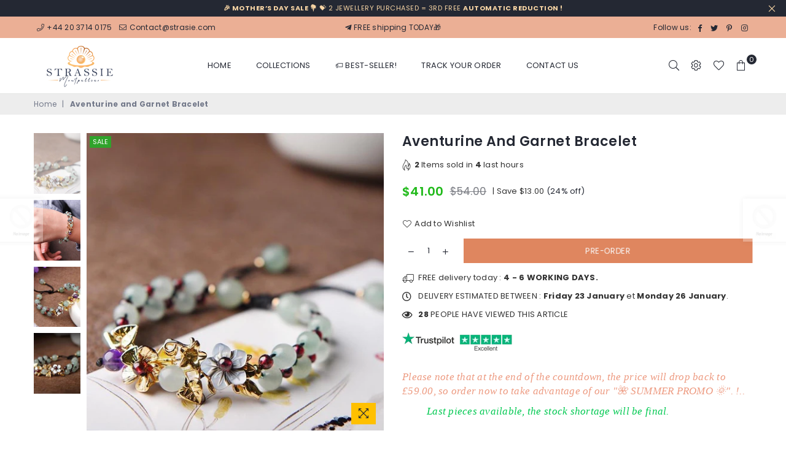

--- FILE ---
content_type: text/html; charset=utf-8
request_url: https://strasie.com/en-us/products/aventurine-garnet-stone-bracelet
body_size: 41540
content:
<!doctype html>
<html class="no-js" lang="en" >
<head>
  <script>
!function (w, d, t) {
  w.TiktokAnalyticsObject=t;var ttq=w[t]=w[t]||[];ttq.methods=["page","track","identify","instances","debug","on","off","once","ready","alias","group","enableCookie","disableCookie"],ttq.setAndDefer=function(t,e){t[e]=function(){t.push([e].concat(Array.prototype.slice.call(arguments,0)))}};for(var i=0;i<ttq.methods.length;i++)ttq.setAndDefer(ttq,ttq.methods[i]);ttq.instance=function(t){for(var e=ttq._i[t]||[],n=0;n<ttq.methods.length;n++)ttq.setAndDefer(e,ttq.methods[n]);return e},ttq.load=function(e,n){var i="https://analytics.tiktok.com/i18n/pixel/events.js";ttq._i=ttq._i||{},ttq._i[e]=[],ttq._i[e]._u=i,ttq._t=ttq._t||{},ttq._t[e]=+new Date,ttq._o=ttq._o||{},ttq._o[e]=n||{};var o=document.createElement("script");o.type="text/javascript",o.async=!0,o.src=i+"?sdkid="+e+"&lib="+t;var a=document.getElementsByTagName("script")[0];a.parentNode.insertBefore(o,a)};

  ttq.load('C87PA1ECNF3NPAICEQJ0');
  ttq.page();
}(window, document, 'ttq');
</script>

<meta charset="utf-8">  <meta http-equiv="X-UA-Compatible" content="IE=edge,chrome=1"><meta name="viewport" content="width=device-width, initial-scale=1.0, maximum-scale=1.0, user-scalable=no"><meta name="theme-color" content="#242833"><meta name="format-detection" content="telephone=no"><link rel="canonical" href="https://strasie.com/en-us/products/aventurine-garnet-stone-bracelet"><link rel="dns-prefetch" href="https://strasie.com" crossorigin><link rel="dns-prefetch" href="https://twinkybijoux.myshopify.com" crossorigin><link rel="dns-prefetch" href="https://cdn.shopify.com" crossorigin><link rel="dns-prefetch" href="https://fonts.shopifycdn.com" crossorigin><link rel="preconnect" href="https//fonts.shopifycdn.com/" crossorigin><link rel="preconnect" href="https//cdn.shopify.com" crossorigin><link rel="preconnect" href="https//ajax.googleapis.com">  <link rel="preload" as="style" href="//strasie.com/cdn/shop/t/2/assets/theme.css?v=175114591732455576121714854806" /><link rel="shortcut icon" href="//strasie.com/cdn/shop/files/Logo_Strassie_complet_faveicone_32x32.png?v=1676064967" type="image/png"><title>Aventurine and Garnet Bracelet&ndash; Strassie</title><meta name="description" content="This beautifully designed bracelet combines natural aventurine and red garnet stone for a unique touch. These stunning stones are beautiful colors and represent wisdom and inner strength. For centuries, these stones have been a symbol of luck and happiness. Keep this beautiful bracelet close to you to invite joy, love "><!-- /snippets/social-meta-tags.liquid -->     <meta name="keywords" content="Strassie, strasie.com" /><meta name="author" content="Strassie"><meta property="og:site_name" content="Strassie"><meta property="og:url" content="https://strasie.com/en-us/products/aventurine-garnet-stone-bracelet"><meta property="og:title" content="Aventurine and Garnet Bracelet"><meta property="og:type" content="product"><meta property="og:description" content="This beautifully designed bracelet combines natural aventurine and red garnet stone for a unique touch. These stunning stones are beautiful colors and represent wisdom and inner strength. For centuries, these stones have been a symbol of luck and happiness. Keep this beautiful bracelet close to you to invite joy, love ">  <meta property="og:price:amount" content="41.00">  <meta property="og:price:currency" content="GBP"><meta property="og:image" content="http://strasie.com/cdn/shop/products/aventurine-garnet-stone-bracelet-984168_1200x1200.jpg?v=1680307418"><meta property="og:image" content="http://strasie.com/cdn/shop/products/aventurine-garnet-stone-bracelet-502145_1200x1200.jpg?v=1680307418"><meta property="og:image" content="http://strasie.com/cdn/shop/products/aventurine-garnet-stone-bracelet-320400_1200x1200.jpg?v=1680307418"><meta property="og:image:secure_url" content="https://strasie.com/cdn/shop/products/aventurine-garnet-stone-bracelet-984168_1200x1200.jpg?v=1680307418"><meta property="og:image:secure_url" content="https://strasie.com/cdn/shop/products/aventurine-garnet-stone-bracelet-502145_1200x1200.jpg?v=1680307418"><meta property="og:image:secure_url" content="https://strasie.com/cdn/shop/products/aventurine-garnet-stone-bracelet-320400_1200x1200.jpg?v=1680307418">  <meta name="twitter:site" content="@#"><meta name="twitter:card" content="summary_large_image"><meta name="twitter:title" content="Aventurine and Garnet Bracelet"><meta name="twitter:description" content="This beautifully designed bracelet combines natural aventurine and red garnet stone for a unique touch. These stunning stones are beautiful colors and represent wisdom and inner strength. For centuries, these stones have been a symbol of luck and happiness. Keep this beautiful bracelet close to you to invite joy, love ">
<link rel="preload" as="font" href="//strasie.com/cdn/fonts/poppins/poppins_n3.05f58335c3209cce17da4f1f1ab324ebe2982441.woff2" type="font/woff2" crossorigin><link rel="preload" as="font" href="//strasie.com/cdn/fonts/poppins/poppins_n4.0ba78fa5af9b0e1a374041b3ceaadf0a43b41362.woff2" type="font/woff2" crossorigin><link rel="preload" as="font" href="//strasie.com/cdn/fonts/poppins/poppins_n6.aa29d4918bc243723d56b59572e18228ed0786f6.woff2" type="font/woff2" crossorigin><link rel="preload" as="font" href="//strasie.com/cdn/fonts/poppins/poppins_n7.56758dcf284489feb014a026f3727f2f20a54626.woff2" type="font/woff2" crossorigin><style type="text/css">*,::after,::before{box-sizing:border-box}article,aside,details,figcaption,figure,footer,header,hgroup,main,menu,nav,section,summary{display:block}body,button,input,select,textarea{font-family:arial;-webkit-font-smoothing:antialiased;-webkit-text-size-adjust:100%}a{background-color:transparent}a,a:after,a:before{transition:all .3s ease-in-out}b,strong{font-weight:700;}em{font-style:italic}small{font-size:80%}sub,sup{font-size:75%;line-height:0;position:relative;vertical-align:baseline}sup{top:-.5em}sub{bottom:-.25em}img{max-width:100%;border:0}button,input,optgroup,select,textarea{color:inherit;font:inherit;margin:0;outline:0}button[disabled],input[disabled]{cursor:default}.mb0{margin-bottom:0!important}.mb10{margin-bottom:10px!important}.mb20{margin-bottom:20px!important}[type=button]::-moz-focus-inner,[type=reset]::-moz-focus-inner,[type=submit]::-moz-focus-inner,button::-moz-focus-inner{border-style:none;padding:0}[type=button]:-moz-focusring,[type=reset]:-moz-focusring,[type=submit]:-moz-focusring,button:-moz-focusring{outline:1px dotted ButtonText}input[type=email],input[type=number],input[type=password],input[type=search]{-webkit-appearance:none;-moz-appearance:none}table{width:100%;border-collapse:collapse;border-spacing:0}td,th{padding:0}textarea{overflow:auto;-webkit-appearance:none;-moz-appearance:none}[tabindex='-1']:focus{outline:0}a,img{outline:0!important;border:0}[role=button],a,button,input,label,select,textarea{touch-action:manipulation}.flex{display:flex}.flex-item{flex:1}.clearfix::after{content:'';display:table;clear:both}.clear{clear:both}.icon__fallback-text,.visually-hidden{position:absolute!important;overflow:hidden;clip:rect(0 0 0 0);height:1px;width:1px;margin:-1px;padding:0;border:0}.visibility-hidden{visibility:hidden}.js-focus-hidden:focus{outline:0}.no-js:not(html),.no-js .js{display:none}.no-js .no-js:not(html){display:block}.skip-link:focus{clip:auto;width:auto;height:auto;margin:0;color:#111;background-color:#fff;padding:10px;opacity:1;z-index:10000;transition:none}blockquote{background:#f8f8f8;font-weight:600;font-size:15px;font-style:normal;text-align:center;padding:0 30px;margin:0}.rte blockquote{padding:25px;margin-bottom:20px}blockquote p+cite{margin-top:7.5px}blockquote cite{display:block;font-size:13px;font-style:inherit}code,pre{font-family:Consolas,monospace;font-size:1em}pre{overflow:auto}.rte:last-child{margin-bottom:0}.rte .h1,.rte .h2,.rte .h3,.rte .h4,.rte .h5,.rte .h6,.rte h1,.rte h2,.rte h3,.rte h4,.rte h5,.rte h6{margin-top:15px;margin-bottom:7.5px}.rte .h1:first-child,.rte .h2:first-child,.rte .h3:first-child,.rte .h4:first-child,.rte .h5:first-child,.rte .h6:first-child,.rte h1:first-child,.rte h2:first-child,.rte h3:first-child,.rte h4:first-child,.rte h5:first-child,.rte h6:first-child{margin-top:0}.rte li{margin-bottom:4px;list-style:inherit}.rte li:last-child{margin-bottom:0}.rte-setting{margin-bottom:11.11111px}.rte-setting:last-child{margin-bottom:0}p:last-child{margin-bottom:0}li{list-style:none}.fine-print{font-size:1.07692em;font-style:italic;margin:20px 0}.txt--minor{font-size:80%}.txt--emphasis{font-style:italic}.icon{display:inline-block;width:20px;height:20px;vertical-align:middle;fill:currentColor}.no-svg .icon{display:none}svg.icon:not(.icon--full-color) circle,svg.icon:not(.icon--full-color) ellipse,svg.icon:not(.icon--full-color) g,svg.icon:not(.icon--full-color) line,svg.icon:not(.icon--full-color) path,svg.icon:not(.icon--full-color) polygon,svg.icon:not(.icon--full-color) polyline,svg.icon:not(.icon--full-color) rect,symbol.icon:not(.icon--full-color) circle,symbol.icon:not(.icon--full-color) ellipse,symbol.icon:not(.icon--full-color) g,symbol.icon:not(.icon--full-color) line,symbol.icon:not(.icon--full-color) path,symbol.icon:not(.icon--full-color) polygon,symbol.icon:not(.icon--full-color) polyline,symbol.icon:not(.icon--full-color) rect{fill:inherit;stroke:inherit}.no-svg .icon__fallback-text{position:static!important;overflow:inherit;clip:none;height:auto;width:auto;margin:0}ol,ul{margin:0;padding:0}ol{list-style:decimal}.list--inline{padding:0;margin:0}.list--inline li{display:inline-block;margin-bottom:0;vertical-align:middle}.rte img{height:auto}.rte table{table-layout:fixed}.rte ol,.rte ul{margin:20px 0 30px 30px}.rte ol.list--inline,.rte ul.list--inline{margin-left:0}.rte ul{list-style:disc outside}.rte ul ul{list-style:circle outside}.rte ul ul ul{list-style:square outside}.rte a:not(.btn){padding-bottom:1px}.text-center .rte ol,.text-center .rte ul,.text-center.rte ol,.text-center.rte ul{margin-left:0;list-style-position:inside}.rte__table-wrapper{max-width:100%;overflow:auto;-webkit-overflow-scrolling:touch}svg:not(:root){overflow:hidden}.video-wrapper{position:relative;overflow:hidden;max-width:100%;padding-bottom:56.25%;height:0;height:auto}.video-wrapper iframe{position:absolute;top:0;left:0;width:100%;height:100%}form{margin:0}legend{border:0;padding:0}button{cursor:pointer}input[type=submit]{cursor:pointer}input[type=text]{-webkit-appearance:none;-moz-appearance:none}[type=checkbox]+label,[type=radio]+label{display:inline-block;margin-bottom:0}label[for]{cursor:pointer}textarea{min-height:100px}input[type=checkbox],input[type=radio]{margin:0 5px 0 0;vertical-align:middle}select::-ms-expand{display:none}.label--hidden{position:absolute;height:0;width:0;margin-bottom:0;overflow:hidden;clip:rect(1px,1px,1px,1px)}.form-vertical input,.form-vertical select,.form-vertical textarea{display:block;width:100%}.form-vertical [type=checkbox],.form-vertical [type=radio]{display:inline-block;width:auto;margin-right:5px}.form-vertical .btn,.form-vertical [type=submit]{display:inline-block;width:auto}.grid--table{display:table;table-layout:fixed;width:100%}.grid--table>.grid__item{float:none;display:table-cell;vertical-align:middle}.is-transitioning{display:block!important;visibility:visible!important}.mr0{margin:0 !important;}.pd0{ padding:0 !important;}.db{display:block}.dbi{display:inline-block}.dn {display:none}.pa {position:absolute}.pr {position:relative}.fwl{font-weight:300}.fwr{font-weight:400}.fwm{font-weight:500}.fwsb{font-weight:600}b,strong,.fwb{font-weight:700}em, .em{font-style:italic}.tt-u{text-transform:uppercase}.tt-l{text-transform:lowercase}.tt-c{text-transform:capitalize}.tt-n{text-transform:none}.tdn {text-decoration:none!important}.tdu {text-decoration:underline}.grid-sizer{width:25%; position:absolute}.w_auto {width:auto!important}.h_auto{height:auto}.w_100{width:100%!important}.h_100{height:100%!important}.fl{display:flex}.fl1{flex:1}.f-row{flex-direction:row}.f-col{flex-direction:column}.f-wrap{flex-wrap:wrap}.f-nowrap{flex-wrap:nowrap}.f-jcs{justify-content:flex-start}.f-jce{justify-content:flex-end}.f-jcc{justify-content:center}.f-jcsb{justify-content:space-between}.f-jcsa{justify-content:space-around}.f-jcse{justify-content:space-evenly}.f-ais{align-items:flex-start}.f-aie{align-items:flex-end}.f-aic{align-items:center}.f-aib{align-items:baseline}.f-aist{align-items:stretch}.f-acs{align-content:flex-start}.f-ace{align-content:flex-end}.f-acc{align-content:center}.f-acsb{align-content:space-between}.f-acsa{align-content:space-around}.f-acst{align-content:stretch}.f-asa{align-self:auto}.f-ass{align-self:flex-start}.f-ase{align-self:flex-end}.f-asc{align-self:center}.f-asb{align-self:baseline}.f-asst{align-self:stretch}.order0{order:0}.order1{order:1}.order2{order:2}.order3{order:3}.tl{text-align:left!important}.tc{text-align:center!important}.tr{text-align:right!important}@media (min-width:768px){.tl-md{text-align:left!important}.tc-md{text-align:center!important}.tr-md{text-align:right!important}.f-row-md{flex-direction:row}.f-col-md{flex-direction:column}.f-wrap-md{flex-wrap:wrap}.f-nowrap-md{flex-wrap:nowrap}.f-jcs-md{justify-content:flex-start}.f-jce-md{justify-content:flex-end}.f-jcc-md{justify-content:center}.f-jcsb-md{justify-content:space-between}.f-jcsa-md{justify-content:space-around}.f-jcse-md{justify-content:space-evenly}.f-ais-md{align-items:flex-start}.f-aie-md{align-items:flex-end}.f-aic-md{align-items:center}.f-aib-md{align-items:baseline}.f-aist-md{align-items:stretch}.f-acs-md{align-content:flex-start}.f-ace-md{align-content:flex-end}.f-acc-md{align-content:center}.f-acsb-md{align-content:space-between}.f-acsa-md{align-content:space-around}.f-acst-md{align-content:stretch}.f-asa-md{align-self:auto}.f-ass-md{align-self:flex-start}.f-ase-md{align-self:flex-end}.f-asc-md{align-self:center}.f-asb-md{align-self:baseline}.f-asst-md{align-self:stretch}}@media (min-width:1025px){.f-row-lg{flex-direction:row}.f-col-lg{flex-direction:column}.f-wrap-lg{flex-wrap:wrap}.f-nowrap-lg{flex-wrap:nowrap}.tl-lg {text-align:left!important}.tc-lg {text-align:center!important}.tr-lg {text-align:right!important}}@media (min-width:1280px){.f-wrap-xl{flex-wrap:wrap}.f-col-xl{flex-direction:column}.tl-xl {text-align:left!important}.tc-xl {text-align:center!important}.tr-xl {text-align:right!important}}.grid{list-style:none;margin:0 -15px;padding:0}.grid::after{content:'';display:table;clear:both}.grid__item{float:left;padding-left:15px;padding-right:15px;width:100%}@media only screen and (max-width:1024px){.grid{margin:0 -7.5px}.grid__item{padding-left:7.5px;padding-right:7.5px}}.grid__item[class*="--push"]{position:relative}.grid--rev{direction:rtl;text-align:left}.grid--rev>.grid__item{direction:ltr;text-align:left;float:right}.col-1,.one-whole{width:100%}.col-2,.five-tenths,.four-eighths,.one-half,.three-sixths,.two-quarters,.wd-50{width:50%}.col-3,.one-third,.two-sixths{width:33.33333%}.four-sixths,.two-thirds{width:66.66667%}.col-4,.one-quarter,.two-eighths{width:25%}.six-eighths,.three-quarters{width:75%}.col-5,.one-fifth,.two-tenths{width:20%}.four-tenths,.two-fifths,.wd-40{width:40%}.six-tenths,.three-fifths,.wd-60{width:60%}.eight-tenths,.four-fifths,.wd-80{width:80%}.one-sixth{width:16.66667%}.five-sixths{width:83.33333%}.one-seventh{width:14.28571%}.one-eighth{width:12.5%}.three-eighths{width:37.5%}.five-eighths{width:62.5%}.seven-eighths{width:87.5%}.one-nineth{width:11.11111%}.one-tenth{width:10%}.three-tenths,.wd-30{width:30%}.seven-tenths,.wd-70{width:70%}.nine-tenths,.wd-90{width:90%}.show{display:block!important}.hide{display:none!important}.text-left{text-align:left!important}.text-right{text-align:right!important}.text-center{text-align:center!important}@media only screen and (min-width:767px){.medium-up--one-whole{width:100%}.medium-up--five-tenths,.medium-up--four-eighths,.medium-up--one-half,.medium-up--three-sixths,.medium-up--two-quarters{width:50%}.medium-up--one-third,.medium-up--two-sixths{width:33.33333%}.medium-up--four-sixths,.medium-up--two-thirds{width:66.66667%}.medium-up--one-quarter,.medium-up--two-eighths{width:25%}.medium-up--six-eighths,.medium-up--three-quarters{width:75%}.medium-up--one-fifth,.medium-up--two-tenths{width:20%}.medium-up--four-tenths,.medium-up--two-fifths{width:40%}.medium-up--six-tenths,.medium-up--three-fifths{width:60%}.medium-up--eight-tenths,.medium-up--four-fifths{width:80%}.medium-up--one-sixth{width:16.66667%}.medium-up--five-sixths{width:83.33333%}.medium-up--one-seventh{width:14.28571%}.medium-up--one-eighth{width:12.5%}.medium-up--three-eighths{width:37.5%}.medium-up--five-eighths{width:62.5%}.medium-up--seven-eighths{width:87.5%}.medium-up--one-nineth{width:11.11111%}.medium-up--one-tenth{width:10%}.medium-up--three-tenths{width:30%}.medium-up--seven-tenths{width:70%}.medium-up--nine-tenths{width:90%}.grid--uniform .medium-up--five-tenths:nth-child(2n+1),.grid--uniform .medium-up--four-eighths:nth-child(2n+1),.grid--uniform .medium-up--one-eighth:nth-child(8n+1),.grid--uniform .medium-up--one-fifth:nth-child(5n+1),.grid--uniform .medium-up--one-half:nth-child(2n+1),.grid--uniform .medium-up--one-quarter:nth-child(4n+1),.grid--uniform .medium-up--one-seventh:nth-child(7n+1),.grid--uniform .medium-up--one-sixth:nth-child(6n+1),.grid--uniform .medium-up--one-third:nth-child(3n+1),.grid--uniform .medium-up--three-sixths:nth-child(2n+1),.grid--uniform .medium-up--two-eighths:nth-child(4n+1),.grid--uniform .medium-up--two-sixths:nth-child(3n+1){clear:both}.medium-up--show{display:block!important}.medium-up--hide{display:none!important}.medium-up--text-left{text-align:left!important}.medium-up--text-right{text-align:right!important}.medium-up--text-center{text-align:center!important}}@media only screen and (min-width:1025px){.large-up--one-whole{width:100%}.large-up--five-tenths,.large-up--four-eighths,.large-up--one-half,.large-up--three-sixths,.large-up--two-quarters{width:50%}.large-up--one-third,.large-up--two-sixths{width:33.33333%}.large-up--four-sixths,.large-up--two-thirds{width:66.66667%}.large-up--one-quarter,.large-up--two-eighths{width:25%}.large-up--six-eighths,.large-up--three-quarters{width:75%}.large-up--one-fifth,.large-up--two-tenths{width:20%}.large-up--four-tenths,.large-up--two-fifths{width:40%}.large-up--six-tenths,.large-up--three-fifths{width:60%}.large-up--eight-tenths,.large-up--four-fifths{width:80%}.large-up--one-sixth{width:16.66667%}.large-up--five-sixths{width:83.33333%}.large-up--one-seventh{width:14.28571%}.large-up--one-eighth{width:12.5%}.large-up--three-eighths{width:37.5%}.large-up--five-eighths{width:62.5%}.large-up--seven-eighths{width:87.5%}.large-up--one-nineth{width:11.11111%}.large-up--one-tenth{width:10%}.large-up--three-tenths{width:30%}.large-up--seven-tenths{width:70%}.large-up--nine-tenths{width:90%}.grid--uniform .large-up--five-tenths:nth-child(2n+1),.grid--uniform .large-up--four-eighths:nth-child(2n+1),.grid--uniform .large-up--one-eighth:nth-child(8n+1),.grid--uniform .large-up--one-fifth:nth-child(5n+1),.grid--uniform .large-up--one-half:nth-child(2n+1),.grid--uniform .large-up--one-quarter:nth-child(4n+1),.grid--uniform .large-up--one-seventh:nth-child(7n+1),.grid--uniform .large-up--one-sixth:nth-child(6n+1),.grid--uniform .large-up--one-third:nth-child(3n+1),.grid--uniform .large-up--three-sixths:nth-child(2n+1),.grid--uniform .large-up--two-eighths:nth-child(4n+1),.grid--uniform .large-up--two-sixths:nth-child(3n+1){clear:both}.large-up--show{display:block!important}.large-up--hide{display:none!important}.large-up--text-left{text-align:left!important}.large-up--text-right{text-align:right!important}.large-up--text-center{text-align:center!important}}@media only screen and (min-width:1280px){.widescreen--one-whole{width:100%}.widescreen--five-tenths,.widescreen--four-eighths,.widescreen--one-half,.widescreen--three-sixths,.widescreen--two-quarters{width:50%}.widescreen--one-third,.widescreen--two-sixths{width:33.33333%}.widescreen--four-sixths,.widescreen--two-thirds{width:66.66667%}.widescreen--one-quarter,.widescreen--two-eighths{width:25%}.widescreen--six-eighths,.widescreen--three-quarters{width:75%}.widescreen--one-fifth,.widescreen--two-tenths{width:20%}.widescreen--four-tenths,.widescreen--two-fifths{width:40%}.widescreen--six-tenths,.widescreen--three-fifths{width:60%}.widescreen--eight-tenths,.widescreen--four-fifths{width:80%}.widescreen--one-sixth{width:16.66667%}.widescreen--five-sixths{width:83.33333%}.widescreen--one-seventh{width:14.28571%}.widescreen--one-eighth{width:12.5%}.widescreen--three-eighths{width:37.5%}.widescreen--five-eighths{width:62.5%}.widescreen--seven-eighths{width:87.5%}.widescreen--one-nineth{width:11.11111%}.widescreen--one-tenth{width:10%}.widescreen--three-tenths{width:30%}.widescreen--seven-tenths{width:70%}.widescreen--nine-tenths{width:90%}.grid--uniform .widescreen--five-tenths:nth-child(2n+1),.grid--uniform .widescreen--four-eighths:nth-child(2n+1),.grid--uniform .widescreen--one-eighth:nth-child(8n+1),.grid--uniform .widescreen--one-fifth:nth-child(5n+1),.grid--uniform .widescreen--one-half:nth-child(2n+1),.grid--uniform .widescreen--one-quarter:nth-child(4n+1),.grid--uniform .widescreen--one-seventh:nth-child(7n+1),.grid--uniform .widescreen--one-sixth:nth-child(6n+1),.grid--uniform .widescreen--one-third:nth-child(3n+1),.grid--uniform .widescreen--three-sixths:nth-child(2n+1),.grid--uniform .widescreen--two-eighths:nth-child(4n+1),.grid--uniform .widescreen--two-sixths:nth-child(3n+1){clear:both}.widescreen--show{display:block!important}.widescreen--hide{display:none!important}.widescreen--text-left{text-align:left!important}.widescreen--text-right{text-align:right!important}.widescreen--text-center{text-align:center!important}}@media only screen and (min-width:1025px) and (max-width:1279px){.large--one-whole{width:100%}.large--five-tenths,.large--four-eighths,.large--one-half,.large--three-sixths,.large--two-quarters{width:50%}.large--one-third,.large--two-sixths{width:33.33333%}.large--four-sixths,.large--two-thirds{width:66.66667%}.large--one-quarter,.large--two-eighths{width:25%}.large--six-eighths,.large--three-quarters{width:75%}.large--one-fifth,.large--two-tenths{width:20%}.large--four-tenths,.large--two-fifths{width:40%}.large--six-tenths,.large--three-fifths{width:60%}.large--eight-tenths,.large--four-fifths{width:80%}.large--one-sixth{width:16.66667%}.large--five-sixths{width:83.33333%}.large--one-seventh{width:14.28571%}.large--one-eighth{width:12.5%}.large--three-eighths{width:37.5%}.large--five-eighths{width:62.5%}.large--seven-eighths{width:87.5%}.large--one-nineth{width:11.11111%}.large--one-tenth{width:10%}.large--three-tenths{width:30%}.large--seven-tenths{width:70%}.large--nine-tenths{width:90%}.grid--uniform .large--five-tenths:nth-child(2n+1),.grid--uniform .large--four-eighths:nth-child(2n+1),.grid--uniform .large--one-eighth:nth-child(8n+1),.grid--uniform .large--one-fifth:nth-child(5n+1),.grid--uniform .large--one-half:nth-child(2n+1),.grid--uniform .large--one-quarter:nth-child(4n+1),.grid--uniform .large--one-seventh:nth-child(7n+1),.grid--uniform .large--one-sixth:nth-child(6n+1),.grid--uniform .large--one-third:nth-child(3n+1),.grid--uniform .large--three-sixths:nth-child(2n+1),.grid--uniform .large--two-eighths:nth-child(4n+1),.grid--uniform .large--two-sixths:nth-child(3n+1){clear:both}.large--show{display:block!important}.large--hide{display:none!important}.large--text-left{text-align:left!important}.large--text-right{text-align:right!important}.large--text-center{text-align:center!important}}@media only screen and (min-width:767px) and (max-width:1024px){.medium--one-whole{width:100%}.medium--five-tenths,.medium--four-eighths,.medium--one-half,.medium--three-sixths,.medium--two-quarters{width:50%}.medium--one-third,.medium--two-sixths{width:33.33333%}.medium--four-sixths,.medium--two-thirds{width:66.66667%}.medium--one-quarter,.medium--two-eighths{width:25%}.medium--six-eighths,.medium--three-quarters{width:75%}.medium--one-fifth,.medium--two-tenths{width:20%}.medium--four-tenths,.medium--two-fifths{width:40%}.medium--six-tenths,.medium--three-fifths{width:60%}.medium--eight-tenths,.medium--four-fifths{width:80%}.medium--one-sixth{width:16.66667%}.medium--five-sixths{width:83.33333%}.medium--one-seventh{width:14.28571%}.medium--one-eighth{width:12.5%}.medium--three-eighths{width:37.5%}.medium--five-eighths{width:62.5%}.medium--seven-eighths{width:87.5%}.medium--one-nineth{width:11.11111%}.medium--one-tenth{width:10%}.medium--three-tenths{width:30%}.medium--seven-tenths{width:70%}.medium--nine-tenths{width:90%}.grid--uniform .medium--five-tenths:nth-child(2n+1),.grid--uniform .medium--four-eighths:nth-child(2n+1),.grid--uniform .medium--one-eighth:nth-child(8n+1),.grid--uniform .medium--one-fifth:nth-child(5n+1),.grid--uniform .medium--one-half:nth-child(2n+1),.grid--uniform .medium--one-quarter:nth-child(4n+1),.grid--uniform .medium--one-seventh:nth-child(7n+1),.grid--uniform .medium--one-sixth:nth-child(6n+1),.grid--uniform .medium--one-third:nth-child(3n+1),.grid--uniform .medium--three-sixths:nth-child(2n+1),.grid--uniform .medium--two-eighths:nth-child(4n+1),.grid--uniform .medium--two-sixths:nth-child(3n+1){clear:both}.medium--show{display:block!important}.medium--hide{display:none!important}.medium--text-left{text-align:left!important}.medium--text-right{text-align:right!important}.medium--text-center{text-align:center!important}}@media only screen and (max-width:766px){.grid{margin:0 -5px}.grid__item{padding-left:5px;padding-right:5px}.small--one-whole{width:100%}.small--five-tenths,.small--four-eighths,.small--one-half,.small--three-sixths,.small--two-quarters{width:50%}.small--one-third,.small--two-sixths{width:33.33333%}.small--four-sixths,.small--two-thirds{width:66.66667%}.small--one-quarter,.small--two-eighths{width:25%}.small--six-eighths,.small--three-quarters{width:75%}.small--one-fifth,.small--two-tenths{width:20%}.small--four-tenths,.small--two-fifths{width:40%}.small--six-tenths,.small--three-fifths{width:60%}.small--eight-tenths,.small--four-fifths{width:80%}.small--one-sixth{width:16.66667%}.small--five-sixths{width:83.33333%}.small--one-seventh{width:14.28571%}.small--one-eighth{width:12.5%}.small--three-eighths{width:37.5%}.small--five-eighths{width:62.5%}.small--seven-eighths{width:87.5%}.small--one-nineth{width:11.11111%}.small--one-tenth{width:10%}.small--three-tenths{width:30%}.small--seven-tenths{width:70%}.small--nine-tenths{width:90%}.grid--uniform .small--five-tenths:nth-child(2n+1),.grid--uniform .small--four-eighths:nth-child(2n+1),.grid--uniform .small--one-eighth:nth-child(8n+1),.grid--uniform .small--one-half:nth-child(2n+1),.grid--uniform .small--one-quarter:nth-child(4n+1),.grid--uniform .small--one-seventh:nth-child(7n+1),.grid--uniform .small--one-sixth:nth-child(6n+1),.grid--uniform .small--one-third:nth-child(3n+1),.grid--uniform .small--three-sixths:nth-child(2n+1),.grid--uniform .small--two-eighths:nth-child(4n+1),.grid--uniform .small--two-sixths:nth-child(3n+1),.grid--uniform.small--one-fifth:nth-child(5n+1){clear:both}.small--show{display:block!important}.small--hide{display:none!important}.small--text-left{text-align:left!important}.small--text-right{text-align:right!important}.small--text-center{text-align:center!important}}@font-face {font-family: Poppins;font-weight: 400;font-style: normal;font-display: swap;src: url("//strasie.com/cdn/fonts/poppins/poppins_n4.0ba78fa5af9b0e1a374041b3ceaadf0a43b41362.woff2") format("woff2"), url("//strasie.com/cdn/fonts/poppins/poppins_n4.214741a72ff2596839fc9760ee7a770386cf16ca.woff") format("woff");}@font-face {font-family: Poppins;font-weight: 300;font-style: normal;font-display: swap;src: url("//strasie.com/cdn/fonts/poppins/poppins_n3.05f58335c3209cce17da4f1f1ab324ebe2982441.woff2") format("woff2"), url("//strasie.com/cdn/fonts/poppins/poppins_n3.6971368e1f131d2c8ff8e3a44a36b577fdda3ff5.woff") format("woff");}@font-face {font-family: Poppins;font-weight: 600;font-style: normal;font-display: swap;src: url("//strasie.com/cdn/fonts/poppins/poppins_n6.aa29d4918bc243723d56b59572e18228ed0786f6.woff2") format("woff2"), url("//strasie.com/cdn/fonts/poppins/poppins_n6.5f815d845fe073750885d5b7e619ee00e8111208.woff") format("woff");}@font-face {font-family: Poppins;font-weight: 700;font-style: normal;font-display: swap;src: url("//strasie.com/cdn/fonts/poppins/poppins_n7.56758dcf284489feb014a026f3727f2f20a54626.woff2") format("woff2"), url("//strasie.com/cdn/fonts/poppins/poppins_n7.f34f55d9b3d3205d2cd6f64955ff4b36f0cfd8da.woff") format("woff");}@font-face{font-family:Adorn-Icons;src:url("//strasie.com/cdn/shop/t/2/assets/adorn-icons.woff2?v=167339017966625775301644257711") format('woff2'),url("//strasie.com/cdn/shop/t/2/assets/adorn-icons.woff?v=177162561609770262791644257710") format('woff');font-weight:400;font-style:normal;font-display:swap}.ad{font:normal normal normal 16px/1 adorn-icons;speak:none;text-transform:none;display:inline-block;vertical-align:middle;text-rendering:auto;-webkit-font-smoothing:antialiased;-moz-osx-font-smoothing:grayscale}</style>  <link rel="stylesheet" href="//strasie.com/cdn/shop/t/2/assets/theme.css?v=175114591732455576121714854806" type="text/css" media="all">    <link rel="preload" href="//strasie.com/cdn/shop/t/2/assets/jquery.min.js?v=115907627783842276491644257717" as="script">  <link rel="preload" href="//strasie.com/cdn/shop/t/2/assets/vendor.min.js?v=147777637051995765591644257733" as="script">  <script src="//strasie.com/cdn/shop/t/2/assets/jquery.min.js?v=115907627783842276491644257717"defer="defer"></script><script>var theme = {strings:{addToCart:"Add to cart ➜",soldOut:"Sold out",unavailable:"Unavailable",showMore:"Show More",showLess:"Show Less"},mlcurrency:false,moneyFormat:"${{amount}}",currencyFormat:"money_with_currency_format",shopCurrency:"GBP",autoCurrencies:true,money_currency_format:"${{amount}} USD",money_format:"${{amount}}",ajax_cart:true,fixedHeader:true,animation:false,animationMobile:true,searchresult:"See all results",wlAvailable:"Available in Wishlist",rtl:false,days:"Days",hours:"Hrs",minuts:"Min",seconds:"Sec",};document.documentElement.className = document.documentElement.className.replace('no-js', 'js');var Metatheme = null,thm = 'Avone', shpeml = 'contactstrassie@gmail.com', dmn = window.location.hostname;        window.lazySizesConfig = window.lazySizesConfig || {};window.lazySizesConfig.loadMode = 1;window.lazySizesConfig.expand = 10;window.lazySizesConfig.expFactor = 1.5;      window.lazySizesConfig.loadHidden = false;</script><script src="//strasie.com/cdn/shop/t/2/assets/vendor.min.js?v=147777637051995765591644257733" defer="defer"></script>
<script>window.performance && window.performance.mark && window.performance.mark('shopify.content_for_header.start');</script><meta id="shopify-digital-wallet" name="shopify-digital-wallet" content="/62721065205/digital_wallets/dialog">
<meta name="shopify-checkout-api-token" content="1b5eef036c63f9a1d66ba32c2bfaf39b">
<meta id="in-context-paypal-metadata" data-shop-id="62721065205" data-venmo-supported="false" data-environment="production" data-locale="en_US" data-paypal-v4="true" data-currency="USD">
<link rel="alternate" hreflang="x-default" href="https://strasie.com/products/aventurine-garnet-stone-bracelet">
<link rel="alternate" hreflang="en" href="https://strasie.com/products/aventurine-garnet-stone-bracelet">
<link rel="alternate" hreflang="fr" href="https://strasie.com/fr/products/aventurine-garnet-stone-bracelet">
<link rel="alternate" hreflang="en-CA" href="https://strasie.com/en-ca/products/aventurine-garnet-stone-bracelet">
<link rel="alternate" hreflang="fr-CA" href="https://strasie.com/fr-ca/products/aventurine-garnet-stone-bracelet">
<link rel="alternate" hreflang="en-AU" href="https://strasie.com/en-au/products/aventurine-garnet-stone-bracelet">
<link rel="alternate" hreflang="fr-AU" href="https://strasie.com/fr-au/products/aventurine-garnet-stone-bracelet">
<link rel="alternate" hreflang="en-US" href="https://strasie.com/en-us/products/aventurine-garnet-stone-bracelet">
<link rel="alternate" hreflang="fr-US" href="https://strasie.com/fr-us/products/aventurine-garnet-stone-bracelet">
<link rel="alternate" hreflang="en-BE" href="https://strasie.com/en-fr/products/aventurine-garnet-stone-bracelet">
<link rel="alternate" hreflang="fr-BE" href="https://strasie.com/fr-fr/products/aventurine-garnet-stone-bracelet">
<link rel="alternate" hreflang="en-LU" href="https://strasie.com/en-fr/products/aventurine-garnet-stone-bracelet">
<link rel="alternate" hreflang="fr-LU" href="https://strasie.com/fr-fr/products/aventurine-garnet-stone-bracelet">
<link rel="alternate" hreflang="en-MC" href="https://strasie.com/en-fr/products/aventurine-garnet-stone-bracelet">
<link rel="alternate" hreflang="fr-MC" href="https://strasie.com/fr-fr/products/aventurine-garnet-stone-bracelet">
<link rel="alternate" hreflang="en-CH" href="https://strasie.com/en-fr/products/aventurine-garnet-stone-bracelet">
<link rel="alternate" hreflang="fr-CH" href="https://strasie.com/fr-fr/products/aventurine-garnet-stone-bracelet">
<link rel="alternate" hreflang="en-FR" href="https://strasie.com/en-fr/products/aventurine-garnet-stone-bracelet">
<link rel="alternate" hreflang="fr-FR" href="https://strasie.com/fr-fr/products/aventurine-garnet-stone-bracelet">
<link rel="alternate" type="application/json+oembed" href="https://strasie.com/en-us/products/aventurine-garnet-stone-bracelet.oembed">
<script async="async" data-src="/checkouts/internal/preloads.js?locale=en-US"></script>
<link rel="preconnect" href="https://shop.app" crossorigin="anonymous">
<script async="async" data-src="https://shop.app/checkouts/internal/preloads.js?locale=en-US&shop_id=62721065205" crossorigin="anonymous"></script>
<script id="apple-pay-shop-capabilities" type="application/json">{"shopId":62721065205,"countryCode":"FR","currencyCode":"USD","merchantCapabilities":["supports3DS"],"merchantId":"gid:\/\/shopify\/Shop\/62721065205","merchantName":"Strassie","requiredBillingContactFields":["postalAddress","email"],"requiredShippingContactFields":["postalAddress","email"],"shippingType":"shipping","supportedNetworks":["visa","masterCard","amex","maestro"],"total":{"type":"pending","label":"Strassie","amount":"1.00"},"shopifyPaymentsEnabled":true,"supportsSubscriptions":true}</script>
<script id="shopify-features" type="application/json">{"accessToken":"1b5eef036c63f9a1d66ba32c2bfaf39b","betas":["rich-media-storefront-analytics"],"domain":"strasie.com","predictiveSearch":true,"shopId":62721065205,"locale":"en"}</script>
<script>var Shopify = Shopify || {};
Shopify.shop = "twinkybijoux.myshopify.com";
Shopify.locale = "en";
Shopify.currency = {"active":"USD","rate":"1.36577444683"};
Shopify.country = "US";
Shopify.theme = {"name":"Avone-cracked","id":130685468917,"schema_name":"Avone OS 2.0","schema_version":"4.0","theme_store_id":null,"role":"main"};
Shopify.theme.handle = "null";
Shopify.theme.style = {"id":null,"handle":null};
Shopify.cdnHost = "strasie.com/cdn";
Shopify.routes = Shopify.routes || {};
Shopify.routes.root = "/en-us/";</script>
<script type="module">!function(o){(o.Shopify=o.Shopify||{}).modules=!0}(window);</script>
<script>!function(o){function n(){var o=[];function n(){o.push(Array.prototype.slice.apply(arguments))}return n.q=o,n}var t=o.Shopify=o.Shopify||{};t.loadFeatures=n(),t.autoloadFeatures=n()}(window);</script>
<script>
  window.ShopifyPay = window.ShopifyPay || {};
  window.ShopifyPay.apiHost = "shop.app\/pay";
  window.ShopifyPay.redirectState = null;
</script>
<script id="shop-js-analytics" type="application/json">{"pageType":"product"}</script>
<script defer="defer" async type="module" src="//strasie.com/cdn/shopifycloud/shop-js/modules/v2/client.init-shop-cart-sync_C5BV16lS.en.esm.js"></script>
<script defer="defer" async type="module" src="//strasie.com/cdn/shopifycloud/shop-js/modules/v2/chunk.common_CygWptCX.esm.js"></script>
<script type="module">
  await import("//strasie.com/cdn/shopifycloud/shop-js/modules/v2/client.init-shop-cart-sync_C5BV16lS.en.esm.js");
await import("//strasie.com/cdn/shopifycloud/shop-js/modules/v2/chunk.common_CygWptCX.esm.js");

  window.Shopify.SignInWithShop?.initShopCartSync?.({"fedCMEnabled":true,"windoidEnabled":true});

</script>
<script>
  window.Shopify = window.Shopify || {};
  if (!window.Shopify.featureAssets) window.Shopify.featureAssets = {};
  window.Shopify.featureAssets['shop-js'] = {"shop-cart-sync":["modules/v2/client.shop-cart-sync_ZFArdW7E.en.esm.js","modules/v2/chunk.common_CygWptCX.esm.js"],"init-fed-cm":["modules/v2/client.init-fed-cm_CmiC4vf6.en.esm.js","modules/v2/chunk.common_CygWptCX.esm.js"],"shop-button":["modules/v2/client.shop-button_tlx5R9nI.en.esm.js","modules/v2/chunk.common_CygWptCX.esm.js"],"shop-cash-offers":["modules/v2/client.shop-cash-offers_DOA2yAJr.en.esm.js","modules/v2/chunk.common_CygWptCX.esm.js","modules/v2/chunk.modal_D71HUcav.esm.js"],"init-windoid":["modules/v2/client.init-windoid_sURxWdc1.en.esm.js","modules/v2/chunk.common_CygWptCX.esm.js"],"shop-toast-manager":["modules/v2/client.shop-toast-manager_ClPi3nE9.en.esm.js","modules/v2/chunk.common_CygWptCX.esm.js"],"init-shop-email-lookup-coordinator":["modules/v2/client.init-shop-email-lookup-coordinator_B8hsDcYM.en.esm.js","modules/v2/chunk.common_CygWptCX.esm.js"],"init-shop-cart-sync":["modules/v2/client.init-shop-cart-sync_C5BV16lS.en.esm.js","modules/v2/chunk.common_CygWptCX.esm.js"],"avatar":["modules/v2/client.avatar_BTnouDA3.en.esm.js"],"pay-button":["modules/v2/client.pay-button_FdsNuTd3.en.esm.js","modules/v2/chunk.common_CygWptCX.esm.js"],"init-customer-accounts":["modules/v2/client.init-customer-accounts_DxDtT_ad.en.esm.js","modules/v2/client.shop-login-button_C5VAVYt1.en.esm.js","modules/v2/chunk.common_CygWptCX.esm.js","modules/v2/chunk.modal_D71HUcav.esm.js"],"init-shop-for-new-customer-accounts":["modules/v2/client.init-shop-for-new-customer-accounts_ChsxoAhi.en.esm.js","modules/v2/client.shop-login-button_C5VAVYt1.en.esm.js","modules/v2/chunk.common_CygWptCX.esm.js","modules/v2/chunk.modal_D71HUcav.esm.js"],"shop-login-button":["modules/v2/client.shop-login-button_C5VAVYt1.en.esm.js","modules/v2/chunk.common_CygWptCX.esm.js","modules/v2/chunk.modal_D71HUcav.esm.js"],"init-customer-accounts-sign-up":["modules/v2/client.init-customer-accounts-sign-up_CPSyQ0Tj.en.esm.js","modules/v2/client.shop-login-button_C5VAVYt1.en.esm.js","modules/v2/chunk.common_CygWptCX.esm.js","modules/v2/chunk.modal_D71HUcav.esm.js"],"shop-follow-button":["modules/v2/client.shop-follow-button_Cva4Ekp9.en.esm.js","modules/v2/chunk.common_CygWptCX.esm.js","modules/v2/chunk.modal_D71HUcav.esm.js"],"checkout-modal":["modules/v2/client.checkout-modal_BPM8l0SH.en.esm.js","modules/v2/chunk.common_CygWptCX.esm.js","modules/v2/chunk.modal_D71HUcav.esm.js"],"lead-capture":["modules/v2/client.lead-capture_Bi8yE_yS.en.esm.js","modules/v2/chunk.common_CygWptCX.esm.js","modules/v2/chunk.modal_D71HUcav.esm.js"],"shop-login":["modules/v2/client.shop-login_D6lNrXab.en.esm.js","modules/v2/chunk.common_CygWptCX.esm.js","modules/v2/chunk.modal_D71HUcav.esm.js"],"payment-terms":["modules/v2/client.payment-terms_CZxnsJam.en.esm.js","modules/v2/chunk.common_CygWptCX.esm.js","modules/v2/chunk.modal_D71HUcav.esm.js"]};
</script>
<script>(function() {
  var isLoaded = false;
  function asyncLoad() {
    if (isLoaded) return;
    isLoaded = true;
    var urls = ["https:\/\/scct-app.herokuapp.com\/get_script\/0ddb0a948d2511ec9143ae980b13c458.js?shop=twinkybijoux.myshopify.com","https:\/\/pixelio.app\/assets\/js\/pixelio_script.js?v=5\u0026shop=twinkybijoux.myshopify.com","https:\/\/pixelio.app\/assets\/js\/pixelio_pscript.js?v=7585\u0026shop=twinkybijoux.myshopify.com"];
    for (var i = 0; i < urls.length; i++) {
      var s = document.createElement('script');
      s.type = 'text/javascript';
      s.async = true;
      s.src = urls[i];
      var x = document.getElementsByTagName('script')[0];
      x.parentNode.insertBefore(s, x);
    }
  };
  document.addEventListener('StartAsyncLoading', function(event){asyncLoad();});if(window.attachEvent) {
    window.attachEvent('onload', function(){});
  } else {
    window.addEventListener('load', function(){}, false);
  }
})();</script>
<script id="__st">var __st={"a":62721065205,"offset":0,"reqid":"30eb1b46-55f6-487a-9228-e6054b538e4d-1768837299","pageurl":"strasie.com\/en-us\/products\/aventurine-garnet-stone-bracelet","u":"0c17a69b898a","p":"product","rtyp":"product","rid":8360528773457};</script>
<script>window.ShopifyPaypalV4VisibilityTracking = true;</script>
<script id="form-persister">!function(){'use strict';const t='contact',e='new_comment',n=[[t,t],['blogs',e],['comments',e],[t,'customer']],o='password',r='form_key',c=['recaptcha-v3-token','g-recaptcha-response','h-captcha-response',o],s=()=>{try{return window.sessionStorage}catch{return}},i='__shopify_v',u=t=>t.elements[r],a=function(){const t=[...n].map((([t,e])=>`form[action*='/${t}']:not([data-nocaptcha='true']) input[name='form_type'][value='${e}']`)).join(',');var e;return e=t,()=>e?[...document.querySelectorAll(e)].map((t=>t.form)):[]}();function m(t){const e=u(t);a().includes(t)&&(!e||!e.value)&&function(t){try{if(!s())return;!function(t){const e=s();if(!e)return;const n=u(t);if(!n)return;const o=n.value;o&&e.removeItem(o)}(t);const e=Array.from(Array(32),(()=>Math.random().toString(36)[2])).join('');!function(t,e){u(t)||t.append(Object.assign(document.createElement('input'),{type:'hidden',name:r})),t.elements[r].value=e}(t,e),function(t,e){const n=s();if(!n)return;const r=[...t.querySelectorAll(`input[type='${o}']`)].map((({name:t})=>t)),u=[...c,...r],a={};for(const[o,c]of new FormData(t).entries())u.includes(o)||(a[o]=c);n.setItem(e,JSON.stringify({[i]:1,action:t.action,data:a}))}(t,e)}catch(e){console.error('failed to persist form',e)}}(t)}const f=t=>{if('true'===t.dataset.persistBound)return;const e=function(t,e){const n=function(t){return'function'==typeof t.submit?t.submit:HTMLFormElement.prototype.submit}(t).bind(t);return function(){let t;return()=>{t||(t=!0,(()=>{try{e(),n()}catch(t){(t=>{console.error('form submit failed',t)})(t)}})(),setTimeout((()=>t=!1),250))}}()}(t,(()=>{m(t)}));!function(t,e){if('function'==typeof t.submit&&'function'==typeof e)try{t.submit=e}catch{}}(t,e),t.addEventListener('submit',(t=>{t.preventDefault(),e()})),t.dataset.persistBound='true'};!function(){function t(t){const e=(t=>{const e=t.target;return e instanceof HTMLFormElement?e:e&&e.form})(t);e&&m(e)}document.addEventListener('submit',t),document.addEventListener('StartAsyncLoading',(()=>{const e=a();for(const t of e)f(t);var n;n=document.body,new window.MutationObserver((t=>{for(const e of t)if('childList'===e.type&&e.addedNodes.length)for(const t of e.addedNodes)1===t.nodeType&&'FORM'===t.tagName&&a().includes(t)&&f(t)})).observe(n,{childList:!0,subtree:!0,attributes:!1}),document.removeEventListener('submit',t)}))}()}();</script>
<script integrity="sha256-4kQ18oKyAcykRKYeNunJcIwy7WH5gtpwJnB7kiuLZ1E=" data-source-attribution="shopify.loadfeatures" defer="defer" data-src="//strasie.com/cdn/shopifycloud/storefront/assets/storefront/load_feature-a0a9edcb.js" crossorigin="anonymous"></script>
<script crossorigin="anonymous" defer="defer" data-src="//strasie.com/cdn/shopifycloud/storefront/assets/shopify_pay/storefront-65b4c6d7.js?v=20250812"></script>
<script data-source-attribution="shopify.dynamic_checkout.dynamic.init">var Shopify=Shopify||{};Shopify.PaymentButton=Shopify.PaymentButton||{isStorefrontPortableWallets:!0,init:function(){window.Shopify.PaymentButton.init=function(){};var t=document.createElement("script");t.src="https://strasie.com/cdn/shopifycloud/portable-wallets/latest/portable-wallets.en.js",t.type="module",document.head.appendChild(t)}};
</script>
<script data-source-attribution="shopify.dynamic_checkout.buyer_consent">
  function portableWalletsHideBuyerConsent(e){var t=document.getElementById("shopify-buyer-consent"),n=document.getElementById("shopify-subscription-policy-button");t&&n&&(t.classList.add("hidden"),t.setAttribute("aria-hidden","true"),n.removeEventListener("click",e))}function portableWalletsShowBuyerConsent(e){var t=document.getElementById("shopify-buyer-consent"),n=document.getElementById("shopify-subscription-policy-button");t&&n&&(t.classList.remove("hidden"),t.removeAttribute("aria-hidden"),n.addEventListener("click",e))}window.Shopify?.PaymentButton&&(window.Shopify.PaymentButton.hideBuyerConsent=portableWalletsHideBuyerConsent,window.Shopify.PaymentButton.showBuyerConsent=portableWalletsShowBuyerConsent);
</script>
<script data-source-attribution="shopify.dynamic_checkout.cart.bootstrap">document.addEventListener("StartAsyncLoading",(function(){function t(){return document.querySelector("shopify-accelerated-checkout-cart, shopify-accelerated-checkout")}if(t())Shopify.PaymentButton.init();else{new MutationObserver((function(e,n){t()&&(Shopify.PaymentButton.init(),n.disconnect())})).observe(document.body,{childList:!0,subtree:!0})}}));
</script>
<link id="shopify-accelerated-checkout-styles" rel="stylesheet" media="screen" href="https://strasie.com/cdn/shopifycloud/portable-wallets/latest/accelerated-checkout-backwards-compat.css" crossorigin="anonymous">
<style id="shopify-accelerated-checkout-cart">
        #shopify-buyer-consent {
  margin-top: 1em;
  display: inline-block;
  width: 100%;
}

#shopify-buyer-consent.hidden {
  display: none;
}

#shopify-subscription-policy-button {
  background: none;
  border: none;
  padding: 0;
  text-decoration: underline;
  font-size: inherit;
  cursor: pointer;
}

#shopify-subscription-policy-button::before {
  box-shadow: none;
}

      </style>

<script>window.performance && window.performance.mark && window.performance.mark('shopify.content_for_header.end');</script><!-- "snippets/weglot_hreftags.liquid" was not rendered, the associated app was uninstalled --><!-- "snippets/weglot_switcher.liquid" was not rendered, the associated app was uninstalled -->
    
        
        
            <div class="productCol_fb" style="display:none;">
                

                    
                    
                    
                    
                    
                    
                    
                    
                    
                    
                        <p data-pixelId="1506390109764791" data-access="EAAKFZAoYjZCWMBAEPjNrkHm9O4x3ZCWN4syTcUUoAc8304AMZCK8fxVAUggUcBLQztrEZAnGSZB9XkyKoYqxxZBmZAUzZBxC30sHnSXtHvGk0kDsckMYWqG9Et74ZBgbUYkKjPT4xYwqK6M7ahTkXZCdbMxi57QKuzQSjSvHg3852aeZAAVZBM9p5naGF" data-event="TEST2316"></p>
                    
                    
                        
                        
                    

                    
                    
                    
                    
                    
                    
                    
                    
                    
                    
                        <p data-pixelId="1506390109764791" data-access="EAAKFZAoYjZCWMBAJySsZBnd7F5ioEcxCHfj7ER60E4GUcvnrZBOeUbU0rDtsHmjIqwbOcA9Kqidop8VdVTYNURkrXXWsvhDdV3swDxE801e6JZCJojYiKPC0snZBtdPMIKJZBfUnU0bzbceunzqgwXiWCprip2VWzNCvNZB26vhWWUUmkO1SN4pW" data-event="TEST2316"></p>
                    
                    
                        
                        
                    
</div>
        
    


<div data-clinetagent="Mozilla/5.0 (Windows NT 10.0; Win64; x64) AppleWebKit/537.36 (KHTML, like Gecko) Chrome/109.0.0.0 Safari/537.36" data-browserid="" data-shop="twinkybijoux.myshopify.com" data-ip="83.205.58.167" data-time="1676418135" class="shopCurrency" style="display:none;">GBP</div><!-- BEGIN app block: shopify://apps/countdown-timer/blocks/app-embed-block/b83602f4-a73c-4e2a-a1b0-72a83eeae546 -->
<script async src="https://app.rushyapp.com/get_script/?shop_url=twinkybijoux.myshopify.com"></script>


<!-- END app block --><!-- BEGIN app block: shopify://apps/frequently-bought/blocks/app-embed-block/b1a8cbea-c844-4842-9529-7c62dbab1b1f --><script>
    window.codeblackbelt = window.codeblackbelt || {};
    window.codeblackbelt.shop = window.codeblackbelt.shop || 'twinkybijoux.myshopify.com';
    
        window.codeblackbelt.productId = 8360528773457;</script><script src="//cdn.codeblackbelt.com/widgets/frequently-bought-together/main.min.js?version=2026011915+0000" async></script>
 <!-- END app block --><script src="https://cdn.shopify.com/extensions/0199e424-c4e7-76c5-a7d7-5d12f1b1887b/pixelio-multi-fbpixel-48/assets/pixelio.js" type="text/javascript" defer="defer"></script>
<link href="https://monorail-edge.shopifysvc.com" rel="dns-prefetch">
<script>(function(){if ("sendBeacon" in navigator && "performance" in window) {try {var session_token_from_headers = performance.getEntriesByType('navigation')[0].serverTiming.find(x => x.name == '_s').description;} catch {var session_token_from_headers = undefined;}var session_cookie_matches = document.cookie.match(/_shopify_s=([^;]*)/);var session_token_from_cookie = session_cookie_matches && session_cookie_matches.length === 2 ? session_cookie_matches[1] : "";var session_token = session_token_from_headers || session_token_from_cookie || "";function handle_abandonment_event(e) {var entries = performance.getEntries().filter(function(entry) {return /monorail-edge.shopifysvc.com/.test(entry.name);});if (!window.abandonment_tracked && entries.length === 0) {window.abandonment_tracked = true;var currentMs = Date.now();var navigation_start = performance.timing.navigationStart;var payload = {shop_id: 62721065205,url: window.location.href,navigation_start,duration: currentMs - navigation_start,session_token,page_type: "product"};window.navigator.sendBeacon("https://monorail-edge.shopifysvc.com/v1/produce", JSON.stringify({schema_id: "online_store_buyer_site_abandonment/1.1",payload: payload,metadata: {event_created_at_ms: currentMs,event_sent_at_ms: currentMs}}));}}window.addEventListener('pagehide', handle_abandonment_event);}}());</script>
<script id="web-pixels-manager-setup">(function e(e,d,r,n,o){if(void 0===o&&(o={}),!Boolean(null===(a=null===(i=window.Shopify)||void 0===i?void 0:i.analytics)||void 0===a?void 0:a.replayQueue)){var i,a;window.Shopify=window.Shopify||{};var t=window.Shopify;t.analytics=t.analytics||{};var s=t.analytics;s.replayQueue=[],s.publish=function(e,d,r){return s.replayQueue.push([e,d,r]),!0};try{self.performance.mark("wpm:start")}catch(e){}var l=function(){var e={modern:/Edge?\/(1{2}[4-9]|1[2-9]\d|[2-9]\d{2}|\d{4,})\.\d+(\.\d+|)|Firefox\/(1{2}[4-9]|1[2-9]\d|[2-9]\d{2}|\d{4,})\.\d+(\.\d+|)|Chrom(ium|e)\/(9{2}|\d{3,})\.\d+(\.\d+|)|(Maci|X1{2}).+ Version\/(15\.\d+|(1[6-9]|[2-9]\d|\d{3,})\.\d+)([,.]\d+|)( \(\w+\)|)( Mobile\/\w+|) Safari\/|Chrome.+OPR\/(9{2}|\d{3,})\.\d+\.\d+|(CPU[ +]OS|iPhone[ +]OS|CPU[ +]iPhone|CPU IPhone OS|CPU iPad OS)[ +]+(15[._]\d+|(1[6-9]|[2-9]\d|\d{3,})[._]\d+)([._]\d+|)|Android:?[ /-](13[3-9]|1[4-9]\d|[2-9]\d{2}|\d{4,})(\.\d+|)(\.\d+|)|Android.+Firefox\/(13[5-9]|1[4-9]\d|[2-9]\d{2}|\d{4,})\.\d+(\.\d+|)|Android.+Chrom(ium|e)\/(13[3-9]|1[4-9]\d|[2-9]\d{2}|\d{4,})\.\d+(\.\d+|)|SamsungBrowser\/([2-9]\d|\d{3,})\.\d+/,legacy:/Edge?\/(1[6-9]|[2-9]\d|\d{3,})\.\d+(\.\d+|)|Firefox\/(5[4-9]|[6-9]\d|\d{3,})\.\d+(\.\d+|)|Chrom(ium|e)\/(5[1-9]|[6-9]\d|\d{3,})\.\d+(\.\d+|)([\d.]+$|.*Safari\/(?![\d.]+ Edge\/[\d.]+$))|(Maci|X1{2}).+ Version\/(10\.\d+|(1[1-9]|[2-9]\d|\d{3,})\.\d+)([,.]\d+|)( \(\w+\)|)( Mobile\/\w+|) Safari\/|Chrome.+OPR\/(3[89]|[4-9]\d|\d{3,})\.\d+\.\d+|(CPU[ +]OS|iPhone[ +]OS|CPU[ +]iPhone|CPU IPhone OS|CPU iPad OS)[ +]+(10[._]\d+|(1[1-9]|[2-9]\d|\d{3,})[._]\d+)([._]\d+|)|Android:?[ /-](13[3-9]|1[4-9]\d|[2-9]\d{2}|\d{4,})(\.\d+|)(\.\d+|)|Mobile Safari.+OPR\/([89]\d|\d{3,})\.\d+\.\d+|Android.+Firefox\/(13[5-9]|1[4-9]\d|[2-9]\d{2}|\d{4,})\.\d+(\.\d+|)|Android.+Chrom(ium|e)\/(13[3-9]|1[4-9]\d|[2-9]\d{2}|\d{4,})\.\d+(\.\d+|)|Android.+(UC? ?Browser|UCWEB|U3)[ /]?(15\.([5-9]|\d{2,})|(1[6-9]|[2-9]\d|\d{3,})\.\d+)\.\d+|SamsungBrowser\/(5\.\d+|([6-9]|\d{2,})\.\d+)|Android.+MQ{2}Browser\/(14(\.(9|\d{2,})|)|(1[5-9]|[2-9]\d|\d{3,})(\.\d+|))(\.\d+|)|K[Aa][Ii]OS\/(3\.\d+|([4-9]|\d{2,})\.\d+)(\.\d+|)/},d=e.modern,r=e.legacy,n=navigator.userAgent;return n.match(d)?"modern":n.match(r)?"legacy":"unknown"}(),u="modern"===l?"modern":"legacy",c=(null!=n?n:{modern:"",legacy:""})[u],f=function(e){return[e.baseUrl,"/wpm","/b",e.hashVersion,"modern"===e.buildTarget?"m":"l",".js"].join("")}({baseUrl:d,hashVersion:r,buildTarget:u}),m=function(e){var d=e.version,r=e.bundleTarget,n=e.surface,o=e.pageUrl,i=e.monorailEndpoint;return{emit:function(e){var a=e.status,t=e.errorMsg,s=(new Date).getTime(),l=JSON.stringify({metadata:{event_sent_at_ms:s},events:[{schema_id:"web_pixels_manager_load/3.1",payload:{version:d,bundle_target:r,page_url:o,status:a,surface:n,error_msg:t},metadata:{event_created_at_ms:s}}]});if(!i)return console&&console.warn&&console.warn("[Web Pixels Manager] No Monorail endpoint provided, skipping logging."),!1;try{return self.navigator.sendBeacon.bind(self.navigator)(i,l)}catch(e){}var u=new XMLHttpRequest;try{return u.open("POST",i,!0),u.setRequestHeader("Content-Type","text/plain"),u.send(l),!0}catch(e){return console&&console.warn&&console.warn("[Web Pixels Manager] Got an unhandled error while logging to Monorail."),!1}}}}({version:r,bundleTarget:l,surface:e.surface,pageUrl:self.location.href,monorailEndpoint:e.monorailEndpoint});try{o.browserTarget=l,function(e){var d=e.src,r=e.async,n=void 0===r||r,o=e.onload,i=e.onerror,a=e.sri,t=e.scriptDataAttributes,s=void 0===t?{}:t,l=document.createElement("script"),u=document.querySelector("head"),c=document.querySelector("body");if(l.async=n,l.src=d,a&&(l.integrity=a,l.crossOrigin="anonymous"),s)for(var f in s)if(Object.prototype.hasOwnProperty.call(s,f))try{l.dataset[f]=s[f]}catch(e){}if(o&&l.addEventListener("load",o),i&&l.addEventListener("error",i),u)u.appendChild(l);else{if(!c)throw new Error("Did not find a head or body element to append the script");c.appendChild(l)}}({src:f,async:!0,onload:function(){if(!function(){var e,d;return Boolean(null===(d=null===(e=window.Shopify)||void 0===e?void 0:e.analytics)||void 0===d?void 0:d.initialized)}()){var d=window.webPixelsManager.init(e)||void 0;if(d){var r=window.Shopify.analytics;r.replayQueue.forEach((function(e){var r=e[0],n=e[1],o=e[2];d.publishCustomEvent(r,n,o)})),r.replayQueue=[],r.publish=d.publishCustomEvent,r.visitor=d.visitor,r.initialized=!0}}},onerror:function(){return m.emit({status:"failed",errorMsg:"".concat(f," has failed to load")})},sri:function(e){var d=/^sha384-[A-Za-z0-9+/=]+$/;return"string"==typeof e&&d.test(e)}(c)?c:"",scriptDataAttributes:o}),m.emit({status:"loading"})}catch(e){m.emit({status:"failed",errorMsg:(null==e?void 0:e.message)||"Unknown error"})}}})({shopId: 62721065205,storefrontBaseUrl: "https://strasie.com",extensionsBaseUrl: "https://extensions.shopifycdn.com/cdn/shopifycloud/web-pixels-manager",monorailEndpoint: "https://monorail-edge.shopifysvc.com/unstable/produce_batch",surface: "storefront-renderer",enabledBetaFlags: ["2dca8a86"],webPixelsConfigList: [{"id":"52822353","configuration":"{\"shopUrl\":\"twinkybijoux.myshopify.com\"}","eventPayloadVersion":"v1","runtimeContext":"STRICT","scriptVersion":"248a11d099ea6a1e0940c4d739c2a78c","type":"APP","apiClientId":6037049,"privacyPurposes":["ANALYTICS","MARKETING","SALE_OF_DATA"],"dataSharingAdjustments":{"protectedCustomerApprovalScopes":["read_customer_address","read_customer_email","read_customer_name","read_customer_personal_data","read_customer_phone"]}},{"id":"shopify-app-pixel","configuration":"{}","eventPayloadVersion":"v1","runtimeContext":"STRICT","scriptVersion":"0450","apiClientId":"shopify-pixel","type":"APP","privacyPurposes":["ANALYTICS","MARKETING"]},{"id":"shopify-custom-pixel","eventPayloadVersion":"v1","runtimeContext":"LAX","scriptVersion":"0450","apiClientId":"shopify-pixel","type":"CUSTOM","privacyPurposes":["ANALYTICS","MARKETING"]}],isMerchantRequest: false,initData: {"shop":{"name":"Strassie","paymentSettings":{"currencyCode":"GBP"},"myshopifyDomain":"twinkybijoux.myshopify.com","countryCode":"FR","storefrontUrl":"https:\/\/strasie.com\/en-us"},"customer":null,"cart":null,"checkout":null,"productVariants":[{"price":{"amount":41.0,"currencyCode":"USD"},"product":{"title":"Aventurine and Garnet Bracelet","vendor":"Beautiful Earth Boutique","id":"8360528773457","untranslatedTitle":"Aventurine and Garnet Bracelet","url":"\/en-us\/products\/aventurine-garnet-stone-bracelet","type":"200000147"},"id":"46494156816721","image":{"src":"\/\/strasie.com\/cdn\/shop\/products\/aventurine-garnet-stone-bracelet-984168.jpg?v=1680307418"},"sku":"BEB-Aventurine-Garnet-Stone-Bracelet-Gold","title":"Default Title","untranslatedTitle":"Default Title"}],"purchasingCompany":null},},"https://strasie.com/cdn","fcfee988w5aeb613cpc8e4bc33m6693e112",{"modern":"","legacy":""},{"shopId":"62721065205","storefrontBaseUrl":"https:\/\/strasie.com","extensionBaseUrl":"https:\/\/extensions.shopifycdn.com\/cdn\/shopifycloud\/web-pixels-manager","surface":"storefront-renderer","enabledBetaFlags":"[\"2dca8a86\"]","isMerchantRequest":"false","hashVersion":"fcfee988w5aeb613cpc8e4bc33m6693e112","publish":"custom","events":"[[\"page_viewed\",{}],[\"product_viewed\",{\"productVariant\":{\"price\":{\"amount\":41.0,\"currencyCode\":\"USD\"},\"product\":{\"title\":\"Aventurine and Garnet Bracelet\",\"vendor\":\"Beautiful Earth Boutique\",\"id\":\"8360528773457\",\"untranslatedTitle\":\"Aventurine and Garnet Bracelet\",\"url\":\"\/en-us\/products\/aventurine-garnet-stone-bracelet\",\"type\":\"200000147\"},\"id\":\"46494156816721\",\"image\":{\"src\":\"\/\/strasie.com\/cdn\/shop\/products\/aventurine-garnet-stone-bracelet-984168.jpg?v=1680307418\"},\"sku\":\"BEB-Aventurine-Garnet-Stone-Bracelet-Gold\",\"title\":\"Default Title\",\"untranslatedTitle\":\"Default Title\"}}]]"});</script><script>
  window.ShopifyAnalytics = window.ShopifyAnalytics || {};
  window.ShopifyAnalytics.meta = window.ShopifyAnalytics.meta || {};
  window.ShopifyAnalytics.meta.currency = 'USD';
  var meta = {"product":{"id":8360528773457,"gid":"gid:\/\/shopify\/Product\/8360528773457","vendor":"Beautiful Earth Boutique","type":"200000147","handle":"aventurine-garnet-stone-bracelet","variants":[{"id":46494156816721,"price":4100,"name":"Aventurine and Garnet Bracelet","public_title":null,"sku":"BEB-Aventurine-Garnet-Stone-Bracelet-Gold"}],"remote":false},"page":{"pageType":"product","resourceType":"product","resourceId":8360528773457,"requestId":"30eb1b46-55f6-487a-9228-e6054b538e4d-1768837299"}};
  for (var attr in meta) {
    window.ShopifyAnalytics.meta[attr] = meta[attr];
  }
</script>
<script class="analytics">
  (function () {
    var customDocumentWrite = function(content) {
      var jquery = null;

      if (window.jQuery) {
        jquery = window.jQuery;
      } else if (window.Checkout && window.Checkout.$) {
        jquery = window.Checkout.$;
      }

      if (jquery) {
        jquery('body').append(content);
      }
    };

    var hasLoggedConversion = function(token) {
      if (token) {
        return document.cookie.indexOf('loggedConversion=' + token) !== -1;
      }
      return false;
    }

    var setCookieIfConversion = function(token) {
      if (token) {
        var twoMonthsFromNow = new Date(Date.now());
        twoMonthsFromNow.setMonth(twoMonthsFromNow.getMonth() + 2);

        document.cookie = 'loggedConversion=' + token + '; expires=' + twoMonthsFromNow;
      }
    }

    var trekkie = window.ShopifyAnalytics.lib = window.trekkie = window.trekkie || [];
    if (trekkie.integrations) {
      return;
    }
    trekkie.methods = [
      'identify',
      'page',
      'ready',
      'track',
      'trackForm',
      'trackLink'
    ];
    trekkie.factory = function(method) {
      return function() {
        var args = Array.prototype.slice.call(arguments);
        args.unshift(method);
        trekkie.push(args);
        return trekkie;
      };
    };
    for (var i = 0; i < trekkie.methods.length; i++) {
      var key = trekkie.methods[i];
      trekkie[key] = trekkie.factory(key);
    }
    trekkie.load = function(config) {
      trekkie.config = config || {};
      trekkie.config.initialDocumentCookie = document.cookie;
      var first = document.getElementsByTagName('script')[0];
      var script = document.createElement('script');
      script.type = 'text/javascript';
      script.onerror = function(e) {
        var scriptFallback = document.createElement('script');
        scriptFallback.type = 'text/javascript';
        scriptFallback.onerror = function(error) {
                var Monorail = {
      produce: function produce(monorailDomain, schemaId, payload) {
        var currentMs = new Date().getTime();
        var event = {
          schema_id: schemaId,
          payload: payload,
          metadata: {
            event_created_at_ms: currentMs,
            event_sent_at_ms: currentMs
          }
        };
        return Monorail.sendRequest("https://" + monorailDomain + "/v1/produce", JSON.stringify(event));
      },
      sendRequest: function sendRequest(endpointUrl, payload) {
        // Try the sendBeacon API
        if (window && window.navigator && typeof window.navigator.sendBeacon === 'function' && typeof window.Blob === 'function' && !Monorail.isIos12()) {
          var blobData = new window.Blob([payload], {
            type: 'text/plain'
          });

          if (window.navigator.sendBeacon(endpointUrl, blobData)) {
            return true;
          } // sendBeacon was not successful

        } // XHR beacon

        var xhr = new XMLHttpRequest();

        try {
          xhr.open('POST', endpointUrl);
          xhr.setRequestHeader('Content-Type', 'text/plain');
          xhr.send(payload);
        } catch (e) {
          console.log(e);
        }

        return false;
      },
      isIos12: function isIos12() {
        return window.navigator.userAgent.lastIndexOf('iPhone; CPU iPhone OS 12_') !== -1 || window.navigator.userAgent.lastIndexOf('iPad; CPU OS 12_') !== -1;
      }
    };
    Monorail.produce('monorail-edge.shopifysvc.com',
      'trekkie_storefront_load_errors/1.1',
      {shop_id: 62721065205,
      theme_id: 130685468917,
      app_name: "storefront",
      context_url: window.location.href,
      source_url: "//strasie.com/cdn/s/trekkie.storefront.cd680fe47e6c39ca5d5df5f0a32d569bc48c0f27.min.js"});

        };
        scriptFallback.async = true;
        scriptFallback.src = '//strasie.com/cdn/s/trekkie.storefront.cd680fe47e6c39ca5d5df5f0a32d569bc48c0f27.min.js';
        first.parentNode.insertBefore(scriptFallback, first);
      };
      script.async = true;
      script.src = '//strasie.com/cdn/s/trekkie.storefront.cd680fe47e6c39ca5d5df5f0a32d569bc48c0f27.min.js';
      first.parentNode.insertBefore(script, first);
    };
    trekkie.load(
      {"Trekkie":{"appName":"storefront","development":false,"defaultAttributes":{"shopId":62721065205,"isMerchantRequest":null,"themeId":130685468917,"themeCityHash":"16147316892070619703","contentLanguage":"en","currency":"USD","eventMetadataId":"3c3e2627-bdf6-45c9-a3a5-07f4208f20a2"},"isServerSideCookieWritingEnabled":true,"monorailRegion":"shop_domain","enabledBetaFlags":["65f19447"]},"Session Attribution":{},"S2S":{"facebookCapiEnabled":false,"source":"trekkie-storefront-renderer","apiClientId":580111}}
    );

    var loaded = false;
    trekkie.ready(function() {
      if (loaded) return;
      loaded = true;

      window.ShopifyAnalytics.lib = window.trekkie;

      var originalDocumentWrite = document.write;
      document.write = customDocumentWrite;
      try { window.ShopifyAnalytics.merchantGoogleAnalytics.call(this); } catch(error) {};
      document.write = originalDocumentWrite;

      window.ShopifyAnalytics.lib.page(null,{"pageType":"product","resourceType":"product","resourceId":8360528773457,"requestId":"30eb1b46-55f6-487a-9228-e6054b538e4d-1768837299","shopifyEmitted":true});

      var match = window.location.pathname.match(/checkouts\/(.+)\/(thank_you|post_purchase)/)
      var token = match? match[1]: undefined;
      if (!hasLoggedConversion(token)) {
        setCookieIfConversion(token);
        window.ShopifyAnalytics.lib.track("Viewed Product",{"currency":"USD","variantId":46494156816721,"productId":8360528773457,"productGid":"gid:\/\/shopify\/Product\/8360528773457","name":"Aventurine and Garnet Bracelet","price":"41.00","sku":"BEB-Aventurine-Garnet-Stone-Bracelet-Gold","brand":"Beautiful Earth Boutique","variant":null,"category":"200000147","nonInteraction":true,"remote":false},undefined,undefined,{"shopifyEmitted":true});
      window.ShopifyAnalytics.lib.track("monorail:\/\/trekkie_storefront_viewed_product\/1.1",{"currency":"USD","variantId":46494156816721,"productId":8360528773457,"productGid":"gid:\/\/shopify\/Product\/8360528773457","name":"Aventurine and Garnet Bracelet","price":"41.00","sku":"BEB-Aventurine-Garnet-Stone-Bracelet-Gold","brand":"Beautiful Earth Boutique","variant":null,"category":"200000147","nonInteraction":true,"remote":false,"referer":"https:\/\/strasie.com\/en-us\/products\/aventurine-garnet-stone-bracelet"});
      }
    });


        var eventsListenerScript = document.createElement('script');
        eventsListenerScript.async = true;
        eventsListenerScript.src = "//strasie.com/cdn/shopifycloud/storefront/assets/shop_events_listener-3da45d37.js";
        document.getElementsByTagName('head')[0].appendChild(eventsListenerScript);

})();</script>
<script
  defer
  src="https://strasie.com/cdn/shopifycloud/perf-kit/shopify-perf-kit-3.0.4.min.js"
  data-application="storefront-renderer"
  data-shop-id="62721065205"
  data-render-region="gcp-us-east1"
  data-page-type="product"
  data-theme-instance-id="130685468917"
  data-theme-name="Avone OS 2.0"
  data-theme-version="4.0"
  data-monorail-region="shop_domain"
  data-resource-timing-sampling-rate="10"
  data-shs="true"
  data-shs-beacon="true"
  data-shs-export-with-fetch="true"
  data-shs-logs-sample-rate="1"
  data-shs-beacon-endpoint="https://strasie.com/api/collect"
></script>
</head>
<body id="aventurine-and-garnet-bracelet" class="template-product lazyload"><div class="notification-bar"><span class="notification-bar__message"><b>🎉 MOTHER’S DAY SALE 💐</b> 💝 2 JEWELLERY PURCHASED = 3RD FREE <b> AUTOMATIC REDUCTION ! </b></span><span class="close-announcement"><i class="ad ad-times-l" aria-hidden="true"></i></span></div><div class="top-header-wrapper"><div class="top-header "><div class="header-txt left-hdr small--text-center"><a href="tel:4400111044%20833"><i class="ad ad-phone-l"></i>+44 20 3714 0175</a><a href="contact@strasie.com"><i class="ad ad-envelope-l"></i>Contact@strasie.com</a></div><div class="header-txt middle-hdr text-center"><i class="ad ad-telegram-plane"></i> FREE shipping TODAY🎁</div><div class="header-social right-hdr text-right small--hide medium--hide">Follow us:<ul class="list--inline social-icons"><li><a class="social-icons__link" href="#" title="Strassie on Facebook" target="_blank"><i class="ad ad-facebook-f" aria-hidden="true"></i><span class="icon__fallback-text">Facebook</span> </a> </li><li><a class="social-icons__link" href="#" title="Strassie on Twitter" target="_blank"><i class="ad ad-twitter" aria-hidden="true"></i><span class="icon__fallback-text">Twitter</span> </a> </li><li><a class="social-icons__link" href="#" title="Strassie on Pinterest" target="_blank"><i class="ad ad-pinterest-p" aria-hidden="true"></i><span class="icon__fallback-text">Pinterest</span> </a> </li><li><a class="social-icons__link" href="#" title="Strassie on Instagram" target="_blank"><i class="ad ad-instagram" aria-hidden="true"></i><span class="icon__fallback-text">Instagram</span> </a> </li></ul> </div></div></div><div id="header" data-section-id="header" data-section-type="header-section" ><header class="site-header left page-width"><div class="mobile-nav large-up--hide"><a href="#" class="hdicon js-mobile-nav-toggle open"><i class="ad ad-bars-l" aria-hidden="true"></i></a><a href="#" class="hdicon searchIco" title="Search"><i class="ad ad-search-l"></i></a></div><div class="header-logo"><a href="/en-us" class="header-logo-link"><img src="//strasie.com/cdn/shop/files/Logo_Strassie_complet_0b9433b2-8b0e-48b2-a2e3-b25b785035c0_150x.png?v=1676062839" alt="Strassie" srcset="//strasie.com/cdn/shop/files/Logo_Strassie_complet_0b9433b2-8b0e-48b2-a2e3-b25b785035c0_150x.png?v=1676062839 1x, //strasie.com/cdn/shop/files/Logo_Strassie_complet_0b9433b2-8b0e-48b2-a2e3-b25b785035c0_150x@2x.png?v=1676062839 2x"><span class="visually-hidden">Strassie</span></a></div><div id="shopify-section-navigation" class="shopify-section small--hide medium--hide"><ul id="siteNav" class="siteNavigation text-center" role="navigation" data-section-id="site-navigation" data-section-type="site-navigation"><li class="lvl1"><a href="/en-us">Home</a></li><li class="lvl1 parent megamenu" ><a href="/en-us/collections" >COLLECTIONS</a><div class="megamenu style1 flex mmfull"> <ul class="grid flex-item"><li class="grid__item lvl-1 large-up--one-quarter"><a href="/en-us/collections/boucles-doreilles" class="site-nav lvl-1">Earrings</a></li><li class="grid__item lvl-1 large-up--one-quarter"><a href="/en-us/collections/colliers" class="site-nav lvl-1">Necklaces</a></li><li class="grid__item lvl-1 large-up--one-quarter"><a href="/en-us/collections/bracelets" class="site-nav lvl-1">Bracelets</a></li><li class="grid__item lvl-1 large-up--one-quarter"><a href="/en-us/collections/bagues" class="site-nav lvl-1">Rings</a></li></ul> <ul class="grid" style="width:50%;margin-left:15px;"><li class="grid__item one-half imageCol text-center"><a href=""><img class="autoHt lazyload" src="//strasie.com/cdn/shop/t/2/assets/spacer.png?v=90331840198385788811644257729" data-src="//strasie.com/cdn/shop/files/H1202c05ede8b4003b90f344c0aa92b10N.jpg?v=1644341586" width="1920" height="750" alt=""></a></li></ul></div></li><li class="lvl1" ><a href="/en-us/collections/bagues" >🏷️ best-seller!</a></li><li class="lvl1 parent megamenu" ><a href="/en-us/pages/tracking-genie" >Track your order</a><div class="megamenu style1 flex mmfull"><ul class="grid flex-item mmWrapper"></ul></div></li><li class="lvl1 parent dropdown" ><a href="/en-us/pages/contact" >Contact us</a><ul class="dropdown"></ul></li></ul></div><div class="icons-col flex"><a href="#" class="hdicon searchIco small--hide medium--hide" title="Search"><i class="ad ad-search-l"></i></a><a href="#" class="hdicon site-settings" title="Settings"><i class="ad ad-cog-l"></i></a> <div id="settingsBox" style=""><form method="post" action="/en-us/localization" id="localization_form" accept-charset="UTF-8" class="selectors-form" enctype="multipart/form-data"><input type="hidden" name="form_type" value="localization" /><input type="hidden" name="utf8" value="✓" /><input type="hidden" name="_method" value="put" /><input type="hidden" name="return_to" value="/en-us/products/aventurine-garnet-stone-bracelet" /><div class="currency-picker"><span class="ttl">SELECT CURRENCY</span><span class="selected-currency">GBP</span><ul id="currencies" class="cnrLangList" data-disclosure-list><li class="disclosure-list__item "><a class="currencyOpt" href="#"data-value="AUD">AUD $</a></li><li class="disclosure-list__item "><a class="currencyOpt" href="#"data-value="CAD">CAD $</a></li><li class="disclosure-list__item "><a class="currencyOpt" href="#"data-value="GBP">GBP £</a></li><li class="disclosure-list__item selected"><a class="currencyOpt" href="#" aria-current="true" data-value="USD">USD $</a></li></ul><input type="hidden" name="currency_code" id="CurrencySelector" value="USD" data-disclosure-input/><button type="button" class="currencyBtn hide" aria-expanded="false" aria-controls="currency-list" aria-describedby="currency-heading" data-disclosure-toggle>USD $</button></div></form><div class="language-picker"><span class="ttl">SELECT LANGUAGE</span><ul id="language" class="cnrLangList"></ul></div></div><a href="" class="hdicon wishlist small--hide medium--hide" title="Wishlist"><i class="ad ad-heart-l"></i><span class="favCount hide">0</span></a><a href="/en-us/cart" class="hdicon header-cart" title="Cart"><i class="ad ad-sq-bag"></i><span id="CartCount" class="site-header__cart-count" data-cart-render="item_count">0</span></a></div></header></div><div class="stickySpace"></div><div class="mobile-nav-wrapper large-up--hide" role="navigation"><div class="closemobileMenu"><i class="ad ad-times-circle pull-right" aria-hidden="true"></i> Close Menu</div><ul id="MobileNav" class="mobile-nav siteNavigation"><li class="lvl1"><a href="/en-us">Home</a></li><li class="lvl1 parent megamenu"><a href="/en-us/collections">COLLECTIONS <i class="ad ad-plus-l"></i></a><ul><li class="lvl-1"><a href="/en-us/collections/boucles-doreilles" class="site-nav">Earrings</a></li><li class="lvl-1"><a href="/en-us/collections/colliers" class="site-nav">Necklaces</a></li><li class="lvl-1"><a href="/en-us/collections/bracelets" class="site-nav">Bracelets</a></li><li class="lvl-1"><a href="/en-us/collections/bagues" class="site-nav">Rings</a></li></ul></li><li class="lvl1"><a href="/en-us/collections/bagues">🏷️ best-seller! </a></li><li class="lvl1 parent megamenu"><a href="/en-us/pages/tracking-genie">Track your order <i class="ad ad-plus-l"></i></a><ul></ul></li><li class="lvl1 parent megamenu"><a href="/en-us/pages/contact">Contact us <i class="ad ad-plus-l"></i></a><ul></ul></li><li></li><li></li><li><a href="" title="Wishlist">Wishlist</a></li></ul></div>
<main id="PageContainer" class="main-content product" id="MainContent" role="main"><div id="shopify-section-template--15677242835189__product" class="shopify-section">
<div class="bredcrumbWrap">
    <nav class="page-width breadcrumbs" role="navigation" aria-label="breadcrumbs">
      
      <a href="/en-us" title="Back to the home page">Home</a>

      

      
      <span aria-hidden="true" class="symbol">|</span>
      <span  class="title-bold">Aventurine and Garnet Bracelet</span>

      
    </nav>
</div>

<div class="ptContainer style1 page-width" data-style="style1" id="ProductSection-template--15677242835189__product" data-section-id="template--15677242835189__product" data-section-type="product" data-enable-history-state="true">
	






	<div class="grid product-single">
		<div class="grid__item medium-up--one-half product-single__photos left"><div class="prod-large-img" data-product-single-media-group><div class="primgSlider" data-slick='{"slidesToShow":1,"slidesToScroll": 1, "centerMode": false, "infinite": false, "fade": true, "asNavFor": ".product-single__thumbnails-template--15677242835189__product", "responsive":[{"breakpoint": 767,"settings":{"slidesToShow": 1 }} ]}'><div id="41667084321105" class="FeaturedImageZoom-template--15677242835189__product product-single__photo zoomcr" data-zoom="//strasie.com/cdn/shop/products/aventurine-garnet-stone-bracelet-984168_1800x1800.jpg?v=1680307418" data-slide="0"><span class="imgWrapper" style="max-width:789px;">                                    <img class="imgFl lazyload FeaturedImage-template--15677242835189__product product-featured-img js-zoom-enabled lazypreload" src="//strasie.com/cdn/shop/products/aventurine-garnet-stone-bracelet-984168_50x.jpg?v=1680307418" width="300" height="300"                                        data-src="//strasie.com/cdn/shop/products/aventurine-garnet-stone-bracelet-984168_{width}x.jpg?v=1680307418" data-widths="[380, 500, 650, 800, 1000, 1300]" data-aspectratio="1.0" data-sizes="auto" alt="Aventurine and Garnet Bracelet">                                </span>                            </div><div id="41667084353873" class="FeaturedImageZoom-template--15677242835189__product product-single__photo zoomcr" data-zoom="//strasie.com/cdn/shop/products/aventurine-garnet-stone-bracelet-502145_1800x1800.jpg?v=1680307418" data-slide="1"><span class="imgWrapper" style="max-width:1566px;">                                    <img class="imgFl lazyload FeaturedImage-template--15677242835189__product product-featured-img js-zoom-enabled" src="//strasie.com/cdn/shop/products/aventurine-garnet-stone-bracelet-502145_50x.jpg?v=1680307418" width="300" height="300"                                        data-src="//strasie.com/cdn/shop/products/aventurine-garnet-stone-bracelet-502145_{width}x.jpg?v=1680307418" data-widths="[380, 500, 650, 800, 1000, 1300]" data-aspectratio="1.0221932114882506" data-sizes="auto" alt="Aventurine and Garnet Bracelet">                                </span>                            </div><div id="41667084386641" class="FeaturedImageZoom-template--15677242835189__product product-single__photo zoomcr" data-zoom="//strasie.com/cdn/shop/products/aventurine-garnet-stone-bracelet-320400_1800x1800.jpg?v=1680307418" data-slide="2"><span class="imgWrapper" style="max-width:800px;">                                    <img class="imgFl lazyload FeaturedImage-template--15677242835189__product product-featured-img js-zoom-enabled" src="//strasie.com/cdn/shop/products/aventurine-garnet-stone-bracelet-320400_50x.jpg?v=1680307418" width="300" height="300"                                        data-src="//strasie.com/cdn/shop/products/aventurine-garnet-stone-bracelet-320400_{width}x.jpg?v=1680307418" data-widths="[380, 500, 650, 800, 1000, 1300]" data-aspectratio="1.0" data-sizes="auto" alt="Aventurine and Garnet Bracelet">                                </span>                            </div><div id="41667084419409" class="FeaturedImageZoom-template--15677242835189__product product-single__photo zoomcr" data-zoom="//strasie.com/cdn/shop/products/aventurine-garnet-stone-bracelet-488941_1800x1800.jpg?v=1680307418" data-slide="3"><span class="imgWrapper" style="max-width:800px;">                                    <img class="imgFl lazyload FeaturedImage-template--15677242835189__product product-featured-img js-zoom-enabled" src="//strasie.com/cdn/shop/products/aventurine-garnet-stone-bracelet-488941_50x.jpg?v=1680307418" width="300" height="300"                                        data-src="//strasie.com/cdn/shop/products/aventurine-garnet-stone-bracelet-488941_{width}x.jpg?v=1680307418" data-widths="[380, 500, 650, 800, 1000, 1300]" data-aspectratio="1.0" data-sizes="auto" alt="Aventurine and Garnet Bracelet">                                </span>                            </div></div>                    <div class="product-btn flex"><a href="#" class="btn prlightbox"><i class="ad ad-expand-l-arrows" aria-hidden="true"></i> <span class="tooltip-label">Zoom Image</span></a></div><span class="product-labels rectangular"><label class="lbl on-sale">Sale</label></span></div><div class="thumbnails-wrapper text-center"><div class="product-single__thumbnails product-single__thumbnails-template--15677242835189__product"                     data-slick='{"slidesToShow":5,"slidesToScroll": 1, "infinite": false, "verticalSwiping": true, "vertical": true, "asNavFor": ".primgSlider", "focusOnSelect": true,"responsive":[{"breakpoint": 767,"settings":{"slidesToShow": 5, "vertical": false, "swipe": true, "verticalSwiping": false }} ]}'><div class="prThumb product-single__thumbnails-item" data-slide="0"><a id="41667084321105" href="//strasie.com/cdn/shop/products/aventurine-garnet-stone-bracelet-984168_50x.jpg?v=1680307418" class="product-single__thumbnail lazyload primgthumb product-single__thumbnail--template--15677242835189__product activeSlide lazypreload" data-img="//strasie.com/cdn/shop/products/aventurine-garnet-stone-bracelet-984168.jpg?v=1680307418" data-size="789x789"                                data-bgset="//strasie.com/cdn/shop/products/aventurine-garnet-stone-bracelet-984168_100x.jpg?v=1680307418 100w 100h,//strasie.com/cdn/shop/products/aventurine-garnet-stone-bracelet-984168_200x.jpg?v=1680307418 200w 200h" data-sizes="auto" data-parent-fit="contain">                              </a></div><div class="prThumb product-single__thumbnails-item" data-slide="1"><a id="41667084353873" href="//strasie.com/cdn/shop/products/aventurine-garnet-stone-bracelet-502145_50x.jpg?v=1680307418" class="product-single__thumbnail lazyload primgthumb product-single__thumbnail--template--15677242835189__product" data-img="//strasie.com/cdn/shop/products/aventurine-garnet-stone-bracelet-502145.jpg?v=1680307418" data-size="1566x1532"                                data-bgset="//strasie.com/cdn/shop/products/aventurine-garnet-stone-bracelet-502145_100x.jpg?v=1680307418 100w 98h,//strasie.com/cdn/shop/products/aventurine-garnet-stone-bracelet-502145_200x.jpg?v=1680307418 200w 196h" data-sizes="auto" data-parent-fit="contain">                              </a></div><div class="prThumb product-single__thumbnails-item" data-slide="2"><a id="41667084386641" href="//strasie.com/cdn/shop/products/aventurine-garnet-stone-bracelet-320400_50x.jpg?v=1680307418" class="product-single__thumbnail lazyload primgthumb product-single__thumbnail--template--15677242835189__product" data-img="//strasie.com/cdn/shop/products/aventurine-garnet-stone-bracelet-320400.jpg?v=1680307418" data-size="800x800"                                data-bgset="//strasie.com/cdn/shop/products/aventurine-garnet-stone-bracelet-320400_100x.jpg?v=1680307418 100w 100h,//strasie.com/cdn/shop/products/aventurine-garnet-stone-bracelet-320400_200x.jpg?v=1680307418 200w 200h" data-sizes="auto" data-parent-fit="contain">                              </a></div><div class="prThumb product-single__thumbnails-item" data-slide="3"><a id="41667084419409" href="//strasie.com/cdn/shop/products/aventurine-garnet-stone-bracelet-488941_50x.jpg?v=1680307418" class="product-single__thumbnail lazyload primgthumb product-single__thumbnail--template--15677242835189__product" data-img="//strasie.com/cdn/shop/products/aventurine-garnet-stone-bracelet-488941.jpg?v=1680307418" data-size="800x800"                                data-bgset="//strasie.com/cdn/shop/products/aventurine-garnet-stone-bracelet-488941_100x.jpg?v=1680307418 100w 100h,//strasie.com/cdn/shop/products/aventurine-garnet-stone-bracelet-488941_200x.jpg?v=1680307418 200w 200h" data-sizes="auto" data-parent-fit="contain">                              </a></div></div></div><!-- product share --></div>
		<div class="grid__item medium-up--one-half product-single__meta">
			<h1 class="product-single__title">Aventurine and Garnet Bracelet</h1><div class="orderMsg" data-user="14" data-time="5"><i class="ad ad-fire-l"></i> <strong id="odItems"></strong> Items sold in <strong id="odTime"></strong> last hours</div>  <script>document.getElementById("odItems").innerHTML = Math.floor(Math.random() * 14) + 1;document.getElementById("odTime").innerHTML = Math.floor(Math.random() * 5) + 1;</script><p class="flex product-single__price product-single__price-template--15677242835189__product">                        <span class="visually-hidden">Regular price</span>              <span class="product-price__price product-price__price-template--15677242835189__product product-price__sale"><span id="ProductPrice-template--15677242835189__product">$41.00</span></span>              <s id="ComparePrice-template--15677242835189__product" class="product-price__price">$54.00</s>                                  <span class="discount-badge">                  <span class="small--hide medium--hide"> | </span>                  <span itemprop="name">Save</span>                  <span id="SaveAmount-template--15677242835189__product" class="product-single__save-amount">$13.00</span>                  <span class="off">(<span>24</span>% off)</span>              </span>                    <span class="price__unit hide">              <br /><span data-unit-price></span> /              <span data-unit-base></span>          </span>      </p>    <div id="quantity_message" data-qty="17"style="display:none;">Hurry, Only  <span class="items">-1</span>  left!</div><div class="hide"><span id="pvr-46494156816721">-1</span></div>            <form method="post" action="/en-us/cart/add" id="product_form_8360528773457" accept-charset="UTF-8" class="product-form-8360528773457 productForm" enctype="multipart/form-data" novalidate="novalidate"><input type="hidden" name="form_type" value="product" /><input type="hidden" name="utf8" value="✓" />                <div class="product-form mfp-link">                                        <select name="id" id="ProductSelect-template--15677242835189__product" data-section="template--15677242835189__product" class="product-form__variants selectbox no-js hide">                                                                                    <option selected="selected" value="46494156816721">Default Title</option>                                                                        </select>                    <!-- product swatches -->                                    </div>                <div class="infolinks mfp-link"><a class="inLink wishlist addto-wishlist" href="/pages/wishlist" rel="aventurine-garnet-stone-bracelet"><i class="ad ad-heart-l"></i><span class="msg">Add to Wishlist</span></a></div><!-- add to cart -->                  <div class="flex product-action">                                                <div class="qtyField" title="Quantity">                              <a class="qtyBtn minus" href="javascript:void(0);"><i class="ad ad-minus-r" aria-hidden="true"></i></a>                              <input type="text" id="quantity" name="quantity" value="1" class="product-form__input qty" />                              <a class="qtyBtn plus" href="javascript:void(0);"><i class="ad ad-plus-r" aria-hidden="true"></i></a>                          </div>                                                <button type="submit" name="add" id="AddToCart-template--15677242835189__product"  class="btn product-form__cart-submit btnzoom">                              <span id="AddToCartText-template--15677242835189__product">                                                                      Pre-Order                                                                </span>                          </button>                  </div>                  <input type="hidden" name="product-id" value="8360528773457" /><input type="hidden" name="section-id" value="template--15677242835189__product" /></form><p id="freeShipMsg" class="freeShipMsg" data-price="2600"><i class="ad ad-truck-l"></i> FREE delivery today :  <b>4 - 6 WORKING DAYS. </b></p><p id="freeShipclaim" class="freeShipMsg freeShipclaim hide"><i class="ad ad-truck-l"></i> FREE delivery today <b>4 - 6 DAYS.</b></p>                                          <p class="shippingMsg"><i class="ad ad-clock"></i> DELIVERY ESTIMATED BETWEEN : <b><time datetime="2026-01-23T15:41:39Z">Friday 23 January</time></b> et <b><time datetime="2026-01-26T15:41:39Z">Monday 26 January</time></b>.</p><div class="userViewMsg"><i class="ad ad-eye-r"></i> <strong id="uersView"></strong> PEOPLE HAVE VIEWED THIS ARTICLE</div>  <script>document.getElementById("uersView").innerHTML = Math.floor(Math.random() * 40) + 1;setInterval(function(){ document.getElementById("uersView").innerHTML = Math.floor(Math.random() * 40) + 1 }, 5000);</script><div class="trustseal-img" style="max-width:180px"><img class="imgFl lazyload" data-src="//strasie.com/cdn/shop/files/trustpilot-two-line-dark-1024x178_600x_91231845-616d-4784-8725-dba7867c64cc_600x.png?v=1698111491" width="180" height="31" alt=""></div><div class="flex storeFeatures"><p><p><span style="color: #ED9A80;background-color: rgb(255,255,255);font-size: 17px;font-family: Crimson Text;"><em>Please note that at the end of the countdown, the price will drop back to £59.00, so order now to take advantage of our "🌺 SUMMER PROMO 🌞". !..</em></span></p></p><p><p><span style="color: #00C951;background-color: rgb(255,255,255);font-size: 17px;font-family: Roboto;"><em>Last pieces available, the stock shortage will be final.</em></span></p></p></div>
			
		</div>
	</div>

      <div class="tabs-listing prTabs wow fadeIn"><ul class="product-tabs flex small--hide"><li><a class="tablink" href="#tabb09310d8-6243-41a4-8688-c32e3ef763c0">DESCRIPTION</a></li><li><a class="tablink" href="#tab01d734ae-d721-4a1e-81c1-f2de210416f8">Secure delivery ( 4 - 6 DAYS )</a></li><li><a class="tablink" href="#tab851c8293-421a-46c2-aabb-4cfbda159662">RETURN & REFUND</a></li></ul><div class="tab-container"><h3 class="acor-ttl medium-up--hide"><a class="tablink" href="#tabb09310d8-6243-41a4-8688-c32e3ef763c0">DESCRIPTION <i class="ad ad-angle-down-r" aria-hidden="true"></i></a></h3><div id="tabb09310d8-6243-41a4-8688-c32e3ef763c0" class="tab-content product-description rte"><p>This beautifully designed bracelet combines natural aventurine and red garnet stone for a unique touch. These stunning stones are beautiful colors and represent wisdom and inner strength. For centuries, these stones have been a symbol of luck and happiness.</p><p>Keep this beautiful bracelet close to you to invite joy, love and courage into your life.</p><ul><li><strong>14k gold plated</strong><br><strong>Aventurine stone, garnet stone, mother-of-pearl</strong><br><strong>Size: 6.3 inches (+3.9 inches adjustable)</strong><br><strong>Handmade with love</strong></li></ul><p>If you are not in love with your purchase, please notify us within 30 days of receiving your item and you will receive a stress-free refund.</p></div><h3 class="acor-ttl medium-up--hide"><a class="tablink" href="#tab01d734ae-d721-4a1e-81c1-f2de210416f8">Secure delivery ( 4 - 6 DAYS ) <i class="ad ad-angle-down-r" aria-hidden="true"></i></a></h3><div id="tab01d734ae-d721-4a1e-81c1-f2de210416f8" class="tab-content rte">SHIPPING AND DELIVERYAll orders are professionally packaged, prepared and shipped within 1-2 days. We currently offer FREE shipping. The typical delivery time for most countries is 4-6 business days.Depending on your location, you may receive your order much sooner.Tracking numbers are sent automatically as soon as the order is shipped. Sometimes there may be additional delays that are beyond our control, such as postal delays. Thank you for your understanding!1. Order processing time: 24 to 48 hours (Processing time will be longer on public holidays) 2. Delivery time: 5 to 8 days. Shipping method: 4PX, La Poste, Colissimo, UBI, Chronopost,</div><h3 class="acor-ttl medium-up--hide"><a class="tablink" href="#tab851c8293-421a-46c2-aabb-4cfbda159662">RETURN & REFUND <i class="ad ad-angle-down-r" aria-hidden="true"></i></a></h3><div id="tab851c8293-421a-46c2-aabb-4cfbda159662" class="tab-content rte">RETURNS & REFUNDS----30 DAY GUARANTEEWe have an ironclad, no-risk guarantee. If, for any reason, you are not completely satisfied with your hearing aid, you have up to 30 days after receiving your product to return it for a full refund.To be eligible for a refund, your item must be unused and in the condition in which you received it. Certain types of goods are not allowed to be returned. For example, perishable goods, such as food, flowers, newspapers or magazines, cannot be returned. We also do not accept intimate or sanitary products, hazardous materials or substances, or flammable liquids or gases.</div></div></div>
</div><script type="application/json" id="ProductJson-template--15677242835189__product">{"id":8360528773457,"title":"Aventurine and Garnet Bracelet","handle":"aventurine-garnet-stone-bracelet","description":"\u003cp\u003eThis beautifully designed bracelet combines natural aventurine and red garnet stone for a unique touch. These stunning stones are beautiful colors and represent wisdom and inner strength. For centuries, these stones have been a symbol of luck and happiness.\u003c\/p\u003e\n\u003cp\u003eKeep this beautiful bracelet close to you to invite joy, love and courage into your life.\u003c\/p\u003e\n\u003cul\u003e\n\u003cli\u003e\n\u003cstrong\u003e14k gold plated\u003c\/strong\u003e\u003cbr\u003e\u003cstrong\u003eAventurine stone, garnet stone, mother-of-pearl\u003c\/strong\u003e\u003cbr\u003e\u003cstrong\u003eSize: 6.3 inches (+3.9 inches adjustable)\u003c\/strong\u003e\u003cbr\u003e\u003cstrong\u003eHandmade with love\u003c\/strong\u003e\n\u003c\/li\u003e\n\u003c\/ul\u003e\n\u003cp\u003eIf you are not in love with your purchase, please notify us within 30 days of receiving your item and you will receive a stress-free refund.\u003c\/p\u003e","published_at":"2023-04-01T01:03:31+01:00","created_at":"2023-04-01T01:03:37+01:00","vendor":"Beautiful Earth Boutique","type":"200000147","tags":["allthingspearl","Animal\u0026nature","bracelet","Charm","Crystal","EverydayEssential","GLAMOROUS","Gold","Nature","newarrivalsjuly","under 50"],"price":4100,"price_min":4100,"price_max":4100,"available":true,"price_varies":false,"compare_at_price":5400,"compare_at_price_min":5400,"compare_at_price_max":5400,"compare_at_price_varies":false,"variants":[{"id":46494156816721,"title":"Default Title","option1":"Default Title","option2":null,"option3":null,"sku":"BEB-Aventurine-Garnet-Stone-Bracelet-Gold","requires_shipping":true,"taxable":false,"featured_image":null,"available":true,"name":"Aventurine and Garnet Bracelet","public_title":null,"options":["Default Title"],"price":4100,"weight":0,"compare_at_price":5400,"inventory_management":null,"barcode":"","requires_selling_plan":false,"selling_plan_allocations":[]}],"images":["\/\/strasie.com\/cdn\/shop\/products\/aventurine-garnet-stone-bracelet-984168.jpg?v=1680307418","\/\/strasie.com\/cdn\/shop\/products\/aventurine-garnet-stone-bracelet-502145.jpg?v=1680307418","\/\/strasie.com\/cdn\/shop\/products\/aventurine-garnet-stone-bracelet-320400.jpg?v=1680307418","\/\/strasie.com\/cdn\/shop\/products\/aventurine-garnet-stone-bracelet-488941.jpg?v=1680307418"],"featured_image":"\/\/strasie.com\/cdn\/shop\/products\/aventurine-garnet-stone-bracelet-984168.jpg?v=1680307418","options":["Title"],"media":[{"alt":null,"id":41667084321105,"position":1,"preview_image":{"aspect_ratio":1.0,"height":789,"width":789,"src":"\/\/strasie.com\/cdn\/shop\/products\/aventurine-garnet-stone-bracelet-984168.jpg?v=1680307418"},"aspect_ratio":1.0,"height":789,"media_type":"image","src":"\/\/strasie.com\/cdn\/shop\/products\/aventurine-garnet-stone-bracelet-984168.jpg?v=1680307418","width":789},{"alt":null,"id":41667084353873,"position":2,"preview_image":{"aspect_ratio":1.022,"height":1532,"width":1566,"src":"\/\/strasie.com\/cdn\/shop\/products\/aventurine-garnet-stone-bracelet-502145.jpg?v=1680307418"},"aspect_ratio":1.022,"height":1532,"media_type":"image","src":"\/\/strasie.com\/cdn\/shop\/products\/aventurine-garnet-stone-bracelet-502145.jpg?v=1680307418","width":1566},{"alt":null,"id":41667084386641,"position":3,"preview_image":{"aspect_ratio":1.0,"height":800,"width":800,"src":"\/\/strasie.com\/cdn\/shop\/products\/aventurine-garnet-stone-bracelet-320400.jpg?v=1680307418"},"aspect_ratio":1.0,"height":800,"media_type":"image","src":"\/\/strasie.com\/cdn\/shop\/products\/aventurine-garnet-stone-bracelet-320400.jpg?v=1680307418","width":800},{"alt":null,"id":41667084419409,"position":4,"preview_image":{"aspect_ratio":1.0,"height":800,"width":800,"src":"\/\/strasie.com\/cdn\/shop\/products\/aventurine-garnet-stone-bracelet-488941.jpg?v=1680307418"},"aspect_ratio":1.0,"height":800,"media_type":"image","src":"\/\/strasie.com\/cdn\/shop\/products\/aventurine-garnet-stone-bracelet-488941.jpg?v=1680307418","width":800}],"requires_selling_plan":false,"selling_plan_groups":[],"content":"\u003cp\u003eThis beautifully designed bracelet combines natural aventurine and red garnet stone for a unique touch. These stunning stones are beautiful colors and represent wisdom and inner strength. For centuries, these stones have been a symbol of luck and happiness.\u003c\/p\u003e\n\u003cp\u003eKeep this beautiful bracelet close to you to invite joy, love and courage into your life.\u003c\/p\u003e\n\u003cul\u003e\n\u003cli\u003e\n\u003cstrong\u003e14k gold plated\u003c\/strong\u003e\u003cbr\u003e\u003cstrong\u003eAventurine stone, garnet stone, mother-of-pearl\u003c\/strong\u003e\u003cbr\u003e\u003cstrong\u003eSize: 6.3 inches (+3.9 inches adjustable)\u003c\/strong\u003e\u003cbr\u003e\u003cstrong\u003eHandmade with love\u003c\/strong\u003e\n\u003c\/li\u003e\n\u003c\/ul\u003e\n\u003cp\u003eIf you are not in love with your purchase, please notify us within 30 days of receiving your item and you will receive a stress-free refund.\u003c\/p\u003e"}</script>
	<script type="application/json" id="ModelJson-template--15677242835189__product">[]</script>
<!-- product navigation --><a href="" class="sprnav prev small--hide medium--hide" title="Previous Product"><span class="details"><br /><span class="nav-price"></span></span><span class="img"><img class="imgFl lazyload" src="[data-uri]" data-src="//strasie.com/cdn/shopifycloud/storefront/assets/no-image-100-2a702f30_80x.gif" width="60" height="60" alt="" /></span></a><a href="" class="sprnav next small--hide medium--hide" title="Next Product"><span class="img"><img class="imgFl lazyload" src="[data-uri]" data-src="//strasie.com/cdn/shopifycloud/storefront/assets/no-image-100-2a702f30_80x.gif" width="60" height="60" alt="" /></span><span class="details"><br /><span class="nav-price"></span></span></a><div class="stickyCart"><form method="post" action="/en-us/cart/add" accept-charset="UTF-8" class="flex" enctype="multipart/form-data" novalidate="novalidate"><input type="hidden" name="form_type" value="product" /><input type="hidden" name="utf8" value="✓" /><div class="img small--hide"><img src="//strasie.com/cdn/shop/products/aventurine-garnet-stone-bracelet-984168_60x60.jpg?v=1680307418" class="FeaturedImage-template--15677242835189__product product-featured-img" alt=""></div><div class="sticky-title small--hide">Aventurine and Garnet Bracelet</div> <select name="id" id="variantOptions1" data-section="template--15677242835189__product" class="hide product-form__variants selectbox no-js"><option selected="selected" value="46494156816721">Default Title</option></select><div class="wrapQtyBtn small--hide" title="Quantity"><div class="qtyField"><a class="qtyBtn minus" href="javascript:void(0);"><i class="ad ad-minus-r" aria-hidden="true"></i></a><input type="text" id="quantity1" name="quantity" value="1" class="product-form__input qty" /><a class="qtyBtn plus" href="javascript:void(0);"><i class="ad ad-plus-r" aria-hidden="true"></i></a></div></div><button type="submit" name="add" id="AddToCart-template--15677242835189__product"class="btn product-form__cart-submit product-form__cart-submit--small"><span id="AddToCartText-template--15677242835189__product">Add to cart ➜</span></button><input type="hidden" name="product-id" value="8360528773457" /><input type="hidden" name="section-id" value="template--15677242835189__product" /></form></div><link rel="preload" as="style" href="//strasie.com/cdn/shop/t/2/assets/photoswipe.css?v=150612190995732531141644257756" onload="this.rel='stylesheet'"><script src="//strasie.com/cdn/shop/t/2/assets/photoswipe.min.js?v=82357843981643827321644257722" defer="defer"></script><div class="pswp" tabindex="-1" role="dialog" aria-hidden="true"><div class="pswp__bg"></div><div class="pswp__scroll-wrap"><div class="pswp__container"><div class="pswp__item"></div><div class="pswp__item"></div><div class="pswp__item"></div></div><div class="pswp__ui pswp__ui--hidden"><div class="pswp__top-bar"><div class="pswp__counter"></div><button class="pswp__button pswp__button--close" title="Close (Esc)"></button><button class="pswp__button pswp__button--share" title="Share"></button><button class="pswp__button pswp__button--fs" title="Toggle fullscreen"></button><button class="pswp__button pswp__button--zoom" title="Zoom in/out"></button><div class="pswp__preloader"><div class="pswp__preloader__icn"><div class="pswp__preloader__cut"><div class="pswp__preloader__donut"></div></div></div></div></div><div class="pswp__share-modal pswp__share-modal--hidden pswp__single-tap"><div class="pswp__share-tooltip"></div></div><button class="pswp__button pswp__button--arrow--left" title="Previous (arrow left)"></button><button class="pswp__button pswp__button--arrow--right" title="Next (arrow right)"></button><div class="pswp__caption"><div class="pswp__caption__center"></div></div></div></div></div>
<script type="text/javascript">
window.addEventListener('load', function() {
    $(document).ready(function(){var $pswp = $('.pswp')[0],
            image = [],
            getItems = function(){
                var items = [];
                $('.primgthumb').each(function(){
                    var $href = $(this).data('img'),
                        $size = $(this).data('size').split('x'),
                        item  = { src: $href, w: $size[0], h: $size[1] }
                    items.push(item);
                });
                return items;
            }
        var items = getItems();

        $('.prlightbox').click(function(event) {
            event.preventDefault();
            var $index = $(".primgthumb.active-thumb").parent().attr('data-slick-index');
            $index++;
            $index = $index-1;

            var options = { index: $index, bgOpacity: 0.9, showHideOpacity: true }
            var lightBox = new PhotoSwipe($pswp, PhotoSwipeUI_Default, items, options);
            lightBox.init();
        });});
});
</script><script type="text/javascript">
	theme.productStrings = {
    	addToCart: "Add to cart ➜",
      	preOrder: "Pre-Order",
    	soldOut: "Sold out",
    	unavailable: "Unavailable",
      	prStyle: "style1"
  	}
    
	window.addEventListener('DOMContentLoaded',function(){
      $('.product-form-8360528773457 .swatch :radio').change(function(){
            var optionIndex = $(this).closest('.swatch').attr('data-option-index'),
                optionValue = $(this).val();
            $(this).closest('form').find('.single-option-selector').eq(optionIndex).val(optionValue).trigger('change');});
      	$('#variantOptions').change(function(){
            var optionValue = $(this).val(),
                form = $('form[action="/cart/add"]');
            $(form).find('.product-form__variants').val(optionValue).trigger('change');
		});});
  
   var variantImages = "";
var Shopify = Shopify || {};
	Shopify.optionsMap = {};
	Shopify.updateOptionsInSelector = function(selectorIndex){
      switch (selectorIndex) {
        case 0:
          var key = 'root';
          var selector = $('.single-option-selector:eq(0)');
          break;
        case 1:
          var key = $('.single-option-selector:eq(0)').val();
          var selector = $('.single-option-selector:eq(1)');
          break;
        case 2:
          var key = $('.single-option-selector:eq(0)').val();  
          key += ' / ' + $('.single-option-selector:eq(1)').val();
          var selector = $('.single-option-selector:eq(2)');
      }

      var initialValue = selector.val();
      //selector.empty();    
      var availableOptions = Shopify.optionsMap[key];
      /*for (var i=0; i<availableOptions.length; i++) {
        var option = availableOptions[i];
        var newOption = $('<option></option>').val(option).html(option);
        //selector.append(newOption);
      }*/
      $('.swatch[data-option-index="' + selectorIndex + '"] .swatch-element').each(function() {
        if ($.inArray($(this).attr('data-value'), availableOptions) !== -1) {
          $(this).removeClass('soldout');
          //$(this).removeClass('soldout').find(':radio').removeAttr('disabled','disabled').removeAttr('checked');
        }
        else {
          $(this).addClass('soldout');
        }
      });
      if ($.inArray(initialValue, availableOptions) !== -1){
        selector.val(initialValue);
      }
      selector.trigger('change');  
	};
    Shopify.linkOptionSelectors = function(product){
      // Building our mapping object.
      for (var i=0; i<product.variants.length; i++){
        var variant = product.variants[i];
        if(variant.available){
          // Gathering values for the 1st drop-down.
          Shopify.optionsMap['root'] = Shopify.optionsMap['root'] || [];
          Shopify.optionsMap['root'].push(variant.option1);
          Shopify.optionsMap['root'] = Shopify.uniq(Shopify.optionsMap['root']);
          // Gathering values for the 2nd drop-down.
          if(product.options.length > 1){
            var key = variant.option1;
            Shopify.optionsMap[key] = Shopify.optionsMap[key] || [];
            Shopify.optionsMap[key].push(variant.option2);
            Shopify.optionsMap[key] = Shopify.uniq(Shopify.optionsMap[key]);
          }
          // Gathering values for the 3rd drop-down.
          if(product.options.length === 3){
            var key = variant.option1 + ' / ' + variant.option2;
            Shopify.optionsMap[key] = Shopify.optionsMap[key] || [];
            Shopify.optionsMap[key].push(variant.option3);
            Shopify.optionsMap[key] = Shopify.uniq(Shopify.optionsMap[key]);
          }
        }
      }
      // Update options right away.
      Shopify.updateOptionsInSelector(0);
      if(product.options.length > 1) Shopify.updateOptionsInSelector(1);
      if(product.options.length === 3) Shopify.updateOptionsInSelector(2);
      // When there is an update in the first dropdown.
      $(".single-option-selector:eq(0)").change(function(){
        Shopify.updateOptionsInSelector(1);
        if (product.options.length === 3) Shopify.updateOptionsInSelector(2);
        return true;
      });
      // When there is an update in the second dropdown.
      $(".single-option-selector:eq(1)").change(function(){
        if(product.options.length === 3) Shopify.updateOptionsInSelector(2);
        return true;
      });
    };</script><script type="application/ld+json">{"@context": "http://schema.org/","@type": "Product","name": "Aventurine and Garnet Bracelet","url": "https://strasie.com/en-us/products/aventurine-garnet-stone-bracelet","image": ["https://strasie.com/cdn/shop/products/aventurine-garnet-stone-bracelet-984168_789x.jpg?v=1680307418"],"description": "This beautifully designed bracelet combines natural aventurine and red garnet stone for a unique touch. These stunning stones are beautiful colors and represent wisdom and inner strength. For centuries, these stones have been a symbol of luck and happiness.Keep this beautiful bracelet close to you to invite joy, love and courage into your life.14k gold platedAventurine stone, garnet stone, mother-of-pearlSize: 6.3 inches (+3.9 inches adjustable)Handmade with loveIf you are not in love with your purchase, please notify us within 30 days of receiving your item and you will receive a stress-free refund.","sku": "BEB-Aventurine-Garnet-Stone-Bracelet-Gold","brand": {"@type": "Thing","name": "Beautiful Earth Boutique"},"offers": [{"@type" : "Offer","sku": "BEB-Aventurine-Garnet-Stone-Bracelet-Gold","availability" : "http://schema.org/InStock","price" : "41.0","priceValidUntil": "2026-01-20 15:41","priceCurrency" : "GBP","url" : "https://strasie.com/en-us/products/aventurine-garnet-stone-bracelet?variant=46494156816721"}]}</script>

</div><div id="shopify-section-template--15677242835189__1681161028085b76bf" class="shopify-section">



</div><div id="shopify-section-template--15677242835189__related-products" class="shopify-section content-indent default"><div class="related-product" id="template--15677242835189__related-products" data-section-id="template--15677242835189__related-products" data-section-type="carousel"><div class="page-width"> <div class="sec-ttl text-center"><h3 class="h3">&quot;Buy 2 JEWELRIES, GET the 3rd one FREE 🎁&quot;</h3></div><div id="products-template--15677242835189__related-products"><div id="productSlider-template--15677242835189__related-products" class="grid-products carousel" data-slick='{"slidesToShow": 4,"slidesToScroll": 1,"infinite": true, "autoplay":true, "autoplaySpeed": 3000, "responsive":[{"breakpoint": 1024,"settings":{"slidesToShow": 3 }},{"breakpoint": 767,"settings":{"slidesToShow":2 }} ]}'><div class="grid__item small--one-half medium--one-third large-up--one-quarter"><div class="grid-view-item style1 wow fadeIn" data-wow-delay="0ms"><div class="grid-view_image"><a class="grid-view-item__link" href="/en-us/collections/bracelets/products/forever-love-heart-bracelet"><div class="grid-view-item__image lazyload primary" data-bgset="//strasie.com/cdn/shop/products/forever-love-heart-bracelet-973855_150x.jpg?v=1680307504 150w 150h,//strasie.com/cdn/shop/products/forever-love-heart-bracelet-973855_350x.jpg?v=1680307504 350w 350h,//strasie.com/cdn/shop/products/forever-love-heart-bracelet-973855_550x.jpg?v=1680307504 550w 550h,//strasie.com/cdn/shop/products/forever-love-heart-bracelet-973855_750x.jpg?v=1680307504 750w 750h,//strasie.com/cdn/shop/products/forever-love-heart-bracelet-973855.jpg?v=1680307504 800w 800h" data-sizes="auto" data-parent-fit="contain"></div><div class="grid-view-item__image lazyload hover" data-bgset="//strasie.com/cdn/shop/products/forever-love-heart-bracelet-478378_150x.jpg?v=1680307504 150w 150h,//strasie.com/cdn/shop/products/forever-love-heart-bracelet-478378_350x.jpg?v=1680307504 350w 350h,//strasie.com/cdn/shop/products/forever-love-heart-bracelet-478378_550x.jpg?v=1680307504 550w 550h,//strasie.com/cdn/shop/products/forever-love-heart-bracelet-478378_750x.jpg?v=1680307504 750w 750h,//strasie.com/cdn/shop/products/forever-love-heart-bracelet-478378.jpg?v=1680307504 800w 800h" data-sizes="auto" data-parent-fit="contain"></div><div class="grid-view-item__image hover variantImg"></div></a><div class="product-labels rectangular"><label class="lbl on-sale">Sale</label></div><div class="button-set"><a class="btn wishlist addto-wishlist" href="" rel="forever-love-heart-bracelet"><i class="ad ad-heart-l"></i><span class="tooltip-label">Add to Wishlist</span></a><a class="btn btn-options quickShop" href="/en-us/products/forever-love-heart-bracelet?view=quickshop" rel="nofollow"><i class="ad ad-cart-l" aria-hidden="true"></i><span class="tooltip-label">Quick Shop</span></a><a href="/en-us/products/forever-love-heart-bracelet?view=quick_view" rel="nofollow" class="btn quick-view"><i class="ad ad-search-plus-l" aria-hidden="true"></i><span class="tooltip-label">Quick View</span></a></div></div><div class="details"><a href="/en-us/collections/bracelets/products/forever-love-heart-bracelet" class="grid-view-item__title">Forever Love Heart Bracelet</a><div class="grid-view-item__meta"><!-- Show min to max price --><span class="visually-hidden">Regular price</span><s class="product-price__price regular">$43.00</s><span class="product-price__price product-price__sale">$33.00</span></div><ul class="gridSwatches"> <li class="swatch lazyload medium rounded_rectangle" title="Gold" rel="//strasie.com/cdn/shop/products/forever-love-heart-bracelet-973855_400x.jpg?v=1680307504"data-bgset="//strasie.com/cdn/shop/products/forever-love-heart-bracelet-973855_80x.jpg?v=1680307504 80w 80h,//strasie.com/cdn/shop/products/forever-love-heart-bracelet-973855_120x.jpg?v=1680307504 120w 120h" data-sizes="auto" data-parent-fit="contain"style="background-image:url(//strasie.com/cdn/shop/t/2/assets/spacer.png?v=90331840198385788811644257729);background-position:50% 50%;"><span class="tooltip-label">Gold</span></li><li class="swatch lazyload medium rounded_rectangle" title="Silver" rel="//strasie.com/cdn/shop/products/forever-love-heart-bracelet-146144_400x.jpg?v=1680307504"data-bgset="//strasie.com/cdn/shop/products/forever-love-heart-bracelet-146144_80x.jpg?v=1680307504 80w 80h,//strasie.com/cdn/shop/products/forever-love-heart-bracelet-146144_120x.jpg?v=1680307504 120w 120h" data-sizes="auto" data-parent-fit="contain"style="background-image:url(//strasie.com/cdn/shop/t/2/assets/spacer.png?v=90331840198385788811644257729);background-position:50% 50%;"><span class="tooltip-label">Silver</span></li></ul></div><div class="shopWrapper" id="ProductSection-8360530018641"></div></div></div><div class="grid__item small--one-half medium--one-third large-up--one-quarter"><div class="grid-view-item style1 wow fadeIn" data-wow-delay="50ms"><div class="grid-view_image"><a class="grid-view-item__link" href="/en-us/collections/bracelets/products/madison-gold-chain-bracelet"><div class="grid-view-item__image lazyload primary" data-bgset="//strasie.com/cdn/shop/products/madison-gold-chain-bracelet-678131_150x.jpg?v=1680307530 150w 150h,//strasie.com/cdn/shop/products/madison-gold-chain-bracelet-678131_350x.jpg?v=1680307530 350w 350h,//strasie.com/cdn/shop/products/madison-gold-chain-bracelet-678131_550x.jpg?v=1680307530 550w 550h,//strasie.com/cdn/shop/products/madison-gold-chain-bracelet-678131_750x.jpg?v=1680307530 750w 750h,//strasie.com/cdn/shop/products/madison-gold-chain-bracelet-678131_950x.jpg?v=1680307530 950w 950h,//strasie.com/cdn/shop/products/madison-gold-chain-bracelet-678131.jpg?v=1680307530 1079w 1079h" data-sizes="auto" data-parent-fit="contain"></div><div class="grid-view-item__image lazyload hover" data-bgset="//strasie.com/cdn/shop/products/madison-gold-chain-bracelet-344047_150x.jpg?v=1680307530 150w 150h,//strasie.com/cdn/shop/products/madison-gold-chain-bracelet-344047_350x.jpg?v=1680307530 350w 350h,//strasie.com/cdn/shop/products/madison-gold-chain-bracelet-344047_550x.jpg?v=1680307530 550w 550h,//strasie.com/cdn/shop/products/madison-gold-chain-bracelet-344047_750x.jpg?v=1680307530 750w 750h,//strasie.com/cdn/shop/products/madison-gold-chain-bracelet-344047.jpg?v=1680307530 800w 800h" data-sizes="auto" data-parent-fit="contain"></div><div class="grid-view-item__image hover variantImg"></div></a><div class="product-labels rectangular"><label class="lbl on-sale">Sale</label></div><div class="button-set"><a class="btn wishlist addto-wishlist" href="" rel="madison-gold-chain-bracelet"><i class="ad ad-heart-l"></i><span class="tooltip-label">Add to Wishlist</span></a><a class="btn btn-options quickShop" href="/en-us/products/madison-gold-chain-bracelet?view=quickshop" rel="nofollow"><i class="ad ad-cart-l" aria-hidden="true"></i><span class="tooltip-label">Quick Shop</span></a><a href="/en-us/products/madison-gold-chain-bracelet?view=quick_view" rel="nofollow" class="btn quick-view"><i class="ad ad-search-plus-l" aria-hidden="true"></i><span class="tooltip-label">Quick View</span></a></div></div><div class="details"><a href="/en-us/collections/bracelets/products/madison-gold-chain-bracelet" class="grid-view-item__title">Madison Gold Chain Bracelet</a><div class="grid-view-item__meta"><!-- Show min to max price --><span class="visually-hidden">Regular price</span><s class="product-price__price regular">$36.00</s><span class="product-price__price product-price__sale">$28.00</span></div><ul class="gridSwatches"> <li class="swatch medium rounded_rectangle swtgold noImg" style="background-color: gold;" title="Gold"><span class="tooltip-label">Gold</span></li><li class="swatch medium rounded_rectangle swtrose-gold noImg" style="background-color: rose-gold;" title="RoseGold"><span class="tooltip-label">Rose Gold</span></li></ul></div><div class="shopWrapper" id="ProductSection-8360530379089"></div></div></div><div class="grid__item small--one-half medium--one-third large-up--one-quarter"><div class="grid-view-item style1 wow fadeIn" data-wow-delay="100ms"><div class="grid-view_image"><a class="grid-view-item__link" href="/en-us/collections/bracelets/products/crystal-music-note-bracelet"><div class="grid-view-item__image lazyload primary" data-bgset="//strasie.com/cdn/shop/products/crystal-music-note-bracelet-263112_150x.jpg?v=1680307513 150w 150h,//strasie.com/cdn/shop/products/crystal-music-note-bracelet-263112_350x.jpg?v=1680307513 350w 350h,//strasie.com/cdn/shop/products/crystal-music-note-bracelet-263112_550x.jpg?v=1680307513 550w 550h,//strasie.com/cdn/shop/products/crystal-music-note-bracelet-263112_750x.jpg?v=1680307513 750w 750h,//strasie.com/cdn/shop/products/crystal-music-note-bracelet-263112.jpg?v=1680307513 800w 800h" data-sizes="auto" data-parent-fit="contain"></div><div class="grid-view-item__image lazyload hover" data-bgset="//strasie.com/cdn/shop/products/crystal-music-note-bracelet-353023_150x.jpg?v=1680307513 150w 150h,//strasie.com/cdn/shop/products/crystal-music-note-bracelet-353023_350x.jpg?v=1680307513 350w 350h,//strasie.com/cdn/shop/products/crystal-music-note-bracelet-353023_550x.jpg?v=1680307513 550w 550h,//strasie.com/cdn/shop/products/crystal-music-note-bracelet-353023_750x.jpg?v=1680307513 750w 750h,//strasie.com/cdn/shop/products/crystal-music-note-bracelet-353023.jpg?v=1680307513 800w 800h" data-sizes="auto" data-parent-fit="contain"></div><div class="grid-view-item__image hover variantImg"></div></a><div class="product-labels rectangular"><label class="lbl on-sale">Sale</label></div><div class="button-set"><a class="btn wishlist addto-wishlist" href="" rel="crystal-music-note-bracelet"><i class="ad ad-heart-l"></i><span class="tooltip-label">Add to Wishlist</span></a><a class="btn add-to-cart" href="javascript:void(0);" id="46494160552273" rel="1"><i class="ad ad-cart-l" aria-hidden="true"></i><span class="tooltip-label">Add to cart ➜</span></a><a href="/en-us/products/crystal-music-note-bracelet?view=quick_view" rel="nofollow" class="btn quick-view"><i class="ad ad-search-plus-l" aria-hidden="true"></i><span class="tooltip-label">Quick View</span></a></div></div><div class="details"><a href="/en-us/collections/bracelets/products/crystal-music-note-bracelet" class="grid-view-item__title">Bracelet Note de Musique en Cristal</a><div class="grid-view-item__meta"><!-- Show min to max price --><span class="visually-hidden">Regular price</span><s class="product-price__price regular">$36.00</s><span class="product-price__price product-price__sale">$28.00</span></div><ul class="gridSwatches"></ul></div><div class="shopWrapper" id="ProductSection-8360530116945"></div></div></div><div class="grid__item small--one-half medium--one-third large-up--one-quarter"><div class="grid-view-item style1 wow fadeIn" data-wow-delay="150ms"><div class="grid-view_image"><a class="grid-view-item__link" href="/en-us/collections/bracelets/products/natural-stone-pearl-bracelet"><div class="grid-view-item__image lazyload primary" data-bgset="//strasie.com/cdn/shop/products/natural-stone-pearl-bracelet-604338_150x.jpg?v=1680307456 150w 150h,//strasie.com/cdn/shop/products/natural-stone-pearl-bracelet-604338_350x.jpg?v=1680307456 350w 350h,//strasie.com/cdn/shop/products/natural-stone-pearl-bracelet-604338_550x.jpg?v=1680307456 550w 550h,//strasie.com/cdn/shop/products/natural-stone-pearl-bracelet-604338_750x.jpg?v=1680307456 750w 750h,//strasie.com/cdn/shop/products/natural-stone-pearl-bracelet-604338_950x.jpg?v=1680307456 950w 950h,//strasie.com/cdn/shop/products/natural-stone-pearl-bracelet-604338.jpg?v=1680307456 1000w 1000h" data-sizes="auto" data-parent-fit="contain"></div><div class="grid-view-item__image lazyload hover" data-bgset="//strasie.com/cdn/shop/products/natural-stone-pearl-bracelet-477339_150x.jpg?v=1680307456 150w 150h,//strasie.com/cdn/shop/products/natural-stone-pearl-bracelet-477339_350x.jpg?v=1680307456 350w 350h,//strasie.com/cdn/shop/products/natural-stone-pearl-bracelet-477339_550x.jpg?v=1680307456 550w 550h,//strasie.com/cdn/shop/products/natural-stone-pearl-bracelet-477339_750x.jpg?v=1680307456 750w 750h,//strasie.com/cdn/shop/products/natural-stone-pearl-bracelet-477339_950x.jpg?v=1680307456 950w 950h,//strasie.com/cdn/shop/products/natural-stone-pearl-bracelet-477339.jpg?v=1680307456 1000w 1000h" data-sizes="auto" data-parent-fit="contain"></div><div class="grid-view-item__image hover variantImg"></div></a><div class="product-labels rectangular"><label class="lbl on-sale">Sale</label></div><div class="button-set"><a class="btn wishlist addto-wishlist" href="" rel="natural-stone-pearl-bracelet"><i class="ad ad-heart-l"></i><span class="tooltip-label">Add to Wishlist</span></a><a class="btn btn-options quickShop" href="/en-us/products/natural-stone-pearl-bracelet?view=quickshop" rel="nofollow"><i class="ad ad-cart-l" aria-hidden="true"></i><span class="tooltip-label">Quick Shop</span></a><a href="/en-us/products/natural-stone-pearl-bracelet?view=quick_view" rel="nofollow" class="btn quick-view"><i class="ad ad-search-plus-l" aria-hidden="true"></i><span class="tooltip-label">Quick View</span></a></div></div><div class="details"><a href="/en-us/collections/bracelets/products/natural-stone-pearl-bracelet" class="grid-view-item__title">Natural Stone & Pearl Bracelet</a><div class="grid-view-item__meta"><!-- Show min to max price --><span class="visually-hidden">Regular price</span><s class="product-price__price regular">$41.00</s><span class="product-price__price product-price__sale">$32.00</span></div><ul class="gridSwatches"> <li class="swatch lazyload medium rounded_rectangle" title="Pink" rel="//strasie.com/cdn/shop/products/natural-stone-pearl-bracelet-604338_400x.jpg?v=1680307456"data-bgset="//strasie.com/cdn/shop/products/natural-stone-pearl-bracelet-604338_80x.jpg?v=1680307456 80w 80h,//strasie.com/cdn/shop/products/natural-stone-pearl-bracelet-604338_120x.jpg?v=1680307456 120w 120h" data-sizes="auto" data-parent-fit="contain"style="background-image:url(//strasie.com/cdn/shop/t/2/assets/spacer.png?v=90331840198385788811644257729);background-position:50% 50%;"><span class="tooltip-label">Pink</span></li><li class="swatch lazyload medium rounded_rectangle" title="Gray" rel="//strasie.com/cdn/shop/products/natural-stone-pearl-bracelet-477339_400x.jpg?v=1680307456"data-bgset="//strasie.com/cdn/shop/products/natural-stone-pearl-bracelet-477339_80x.jpg?v=1680307456 80w 80h,//strasie.com/cdn/shop/products/natural-stone-pearl-bracelet-477339_120x.jpg?v=1680307456 120w 120h" data-sizes="auto" data-parent-fit="contain"style="background-image:url(//strasie.com/cdn/shop/t/2/assets/spacer.png?v=90331840198385788811644257729);background-position:50% 50%;"><span class="tooltip-label">Gray</span></li></ul></div><div class="shopWrapper" id="ProductSection-8360529789265"></div></div></div><div class="grid__item small--one-half medium--one-third large-up--one-quarter"><div class="grid-view-item style1 wow fadeIn" data-wow-delay="250ms"><div class="grid-view_image"><a class="grid-view-item__link" href="/en-us/collections/bracelets/products/clover-pearl-bracelet"><div class="grid-view-item__image lazyload primary" data-bgset="//strasie.com/cdn/shop/products/clover-pearl-bracelet-194585_150x.jpg?v=1680307391 150w 150h,//strasie.com/cdn/shop/products/clover-pearl-bracelet-194585_350x.jpg?v=1680307391 350w 350h,//strasie.com/cdn/shop/products/clover-pearl-bracelet-194585_550x.jpg?v=1680307391 550w 550h,//strasie.com/cdn/shop/products/clover-pearl-bracelet-194585_750x.jpg?v=1680307391 750w 750h,//strasie.com/cdn/shop/products/clover-pearl-bracelet-194585_950x.jpg?v=1680307391 950w 950h,//strasie.com/cdn/shop/products/clover-pearl-bracelet-194585_1200x.jpg?v=1680307391 1200w 1200h,//strasie.com/cdn/shop/products/clover-pearl-bracelet-194585.jpg?v=1680307391 1418w 1418h" data-sizes="auto" data-parent-fit="contain"></div><div class="grid-view-item__image lazyload hover" data-bgset="//strasie.com/cdn/shop/products/clover-pearl-bracelet-219392_150x.jpg?v=1680307391 150w 150h,//strasie.com/cdn/shop/products/clover-pearl-bracelet-219392_350x.jpg?v=1680307391 350w 350h,//strasie.com/cdn/shop/products/clover-pearl-bracelet-219392_550x.jpg?v=1680307391 550w 550h,//strasie.com/cdn/shop/products/clover-pearl-bracelet-219392_750x.jpg?v=1680307391 750w 750h,//strasie.com/cdn/shop/products/clover-pearl-bracelet-219392.jpg?v=1680307391 948w 948h" data-sizes="auto" data-parent-fit="contain"></div><div class="grid-view-item__image hover variantImg"></div></a><div class="product-labels rectangular"><label class="lbl on-sale">Sale</label></div><div class="button-set"><a class="btn wishlist addto-wishlist" href="" rel="clover-pearl-bracelet"><i class="ad ad-heart-l"></i><span class="tooltip-label">Add to Wishlist</span></a><a class="btn add-to-cart" href="javascript:void(0);" id="46494156030289" rel="1"><i class="ad ad-cart-l" aria-hidden="true"></i><span class="tooltip-label">Add to cart ➜</span></a><a href="/en-us/products/clover-pearl-bracelet?view=quick_view" rel="nofollow" class="btn quick-view"><i class="ad ad-search-plus-l" aria-hidden="true"></i><span class="tooltip-label">Quick View</span></a></div></div><div class="details"><a href="/en-us/collections/bracelets/products/clover-pearl-bracelet" class="grid-view-item__title">Bracelet Trèfle & Perle</a><div class="grid-view-item__meta"><!-- Show min to max price --><span class="visually-hidden">Regular price</span><s class="product-price__price regular">$44.00</s><span class="product-price__price product-price__sale">$35.00</span></div><ul class="gridSwatches"></ul></div><div class="shopWrapper" id="ProductSection-8360527462737"></div></div></div><div class="grid__item small--one-half medium--one-third large-up--one-quarter"><div class="grid-view-item style1 wow fadeIn" data-wow-delay="300ms"><div class="grid-view_image"><a class="grid-view-item__link" href="/en-us/collections/bracelets/products/celine-freshwater-pearl-bracelet"><div class="grid-view-item__image lazyload primary" data-bgset="//strasie.com/cdn/shop/products/celine-freshwater-pearl-bracelet-876443_150x.jpg?v=1680307385 150w 150h,//strasie.com/cdn/shop/products/celine-freshwater-pearl-bracelet-876443_350x.jpg?v=1680307385 350w 350h,//strasie.com/cdn/shop/products/celine-freshwater-pearl-bracelet-876443_550x.jpg?v=1680307385 550w 550h,//strasie.com/cdn/shop/products/celine-freshwater-pearl-bracelet-876443_750x.jpg?v=1680307385 750w 750h,//strasie.com/cdn/shop/products/celine-freshwater-pearl-bracelet-876443_950x.jpg?v=1680307385 950w 950h,//strasie.com/cdn/shop/products/celine-freshwater-pearl-bracelet-876443.jpg?v=1680307385 1079w 1079h" data-sizes="auto" data-parent-fit="contain"></div><div class="grid-view-item__image lazyload hover" data-bgset="//strasie.com/cdn/shop/products/celine-freshwater-pearl-bracelet-209311_150x.jpg?v=1680307385 150w 150h,//strasie.com/cdn/shop/products/celine-freshwater-pearl-bracelet-209311_350x.jpg?v=1680307385 350w 350h,//strasie.com/cdn/shop/products/celine-freshwater-pearl-bracelet-209311_550x.jpg?v=1680307385 550w 550h,//strasie.com/cdn/shop/products/celine-freshwater-pearl-bracelet-209311_750x.jpg?v=1680307385 750w 750h,//strasie.com/cdn/shop/products/celine-freshwater-pearl-bracelet-209311.jpg?v=1680307385 800w 800h" data-sizes="auto" data-parent-fit="contain"></div><div class="grid-view-item__image hover variantImg"></div></a><div class="product-labels rectangular"><label class="lbl on-sale">Sale</label></div><div class="button-set"><a class="btn wishlist addto-wishlist" href="" rel="celine-freshwater-pearl-bracelet"><i class="ad ad-heart-l"></i><span class="tooltip-label">Add to Wishlist</span></a><a class="btn add-to-cart" href="javascript:void(0);" id="46494155899217" rel="1"><i class="ad ad-cart-l" aria-hidden="true"></i><span class="tooltip-label">Add to cart ➜</span></a><a href="/en-us/products/celine-freshwater-pearl-bracelet?view=quick_view" rel="nofollow" class="btn quick-view"><i class="ad ad-search-plus-l" aria-hidden="true"></i><span class="tooltip-label">Quick View</span></a></div></div><div class="details"><a href="/en-us/collections/bracelets/products/celine-freshwater-pearl-bracelet" class="grid-view-item__title">Céline Freshwater Pearl Bracelet</a><div class="grid-view-item__meta"><!-- Show min to max price --><span class="visually-hidden">Regular price</span><s class="product-price__price regular">$52.00</s><span class="product-price__price product-price__sale">$40.00</span></div><ul class="gridSwatches"></ul></div><div class="shopWrapper" id="ProductSection-8360527397201"></div></div></div><div class="grid__item small--one-half medium--one-third large-up--one-quarter"><div class="grid-view-item style1 wow fadeIn" data-wow-delay="350ms"><div class="grid-view_image"><a class="grid-view-item__link" href="/en-us/collections/bracelets/products/lucky-daisy-charm-bracelet"><div class="grid-view-item__image lazyload primary" data-bgset="//strasie.com/cdn/shop/files/image_a9247ddc-cee4-4047-96d8-4d957cf3464d_150x.png?v=1718927021 150w 150h,//strasie.com/cdn/shop/files/image_a9247ddc-cee4-4047-96d8-4d957cf3464d_350x.png?v=1718927021 350w 350h,//strasie.com/cdn/shop/files/image_a9247ddc-cee4-4047-96d8-4d957cf3464d_550x.png?v=1718927021 550w 550h,//strasie.com/cdn/shop/files/image_a9247ddc-cee4-4047-96d8-4d957cf3464d.png?v=1718927021 713w 713h" data-sizes="auto" data-parent-fit="contain"></div><div class="grid-view-item__image lazyload hover" data-bgset="//strasie.com/cdn/shop/files/image_bb833e3c-eeb1-4072-8b8b-69c8326396f9_150x.png?v=1718927021 150w 150h,//strasie.com/cdn/shop/files/image_bb833e3c-eeb1-4072-8b8b-69c8326396f9_350x.png?v=1718927021 350w 350h,//strasie.com/cdn/shop/files/image_bb833e3c-eeb1-4072-8b8b-69c8326396f9_550x.png?v=1718927021 550w 550h,//strasie.com/cdn/shop/files/image_bb833e3c-eeb1-4072-8b8b-69c8326396f9.png?v=1718927021 713w 713h" data-sizes="auto" data-parent-fit="contain"></div><div class="grid-view-item__image hover variantImg"></div></a><div class="product-labels rectangular"><label class="lbl on-sale">Sale</label></div><div class="button-set"><a class="btn wishlist addto-wishlist" href="" rel="lucky-daisy-charm-bracelet"><i class="ad ad-heart-l"></i><span class="tooltip-label">Add to Wishlist</span></a><a class="btn btn-options quickShop" href="/en-us/products/lucky-daisy-charm-bracelet?view=quickshop" rel="nofollow"><i class="ad ad-cart-l" aria-hidden="true"></i><span class="tooltip-label">Quick Shop</span></a><a href="/en-us/products/lucky-daisy-charm-bracelet?view=quick_view" rel="nofollow" class="btn quick-view"><i class="ad ad-search-plus-l" aria-hidden="true"></i><span class="tooltip-label">Quick View</span></a></div></div><div class="details"><a href="/en-us/collections/bracelets/products/lucky-daisy-charm-bracelet" class="grid-view-item__title">Lucky Clover Charm Bracelet🍀</a><div class="grid-view-item__meta"><!-- Show min to max price --><span class="visually-hidden">Regular price</span><s class="product-price__price regular">$44.00</s><span class="product-price__price product-price__sale">$35.00</span></div><ul class="gridSwatches"> <li class="swatch lazyload medium rounded_rectangle" title="Black" rel="//strasie.com/cdn/shop/files/image_a9247ddc-cee4-4047-96d8-4d957cf3464d_400x.png?v=1718927021"data-bgset="//strasie.com/cdn/shop/files/image_a9247ddc-cee4-4047-96d8-4d957cf3464d_80x.png?v=1718927021 80w 80h,//strasie.com/cdn/shop/files/image_a9247ddc-cee4-4047-96d8-4d957cf3464d_120x.png?v=1718927021 120w 120h" data-sizes="auto" data-parent-fit="contain"style="background-image:url(//strasie.com/cdn/shop/t/2/assets/spacer.png?v=90331840198385788811644257729);background-position:50% 50%;"><span class="tooltip-label">Black</span></li><li class="swatch lazyload medium rounded_rectangle" title="white" rel="//strasie.com/cdn/shop/files/S73c5308af93f40ada865ecb46d5dc8d74_400x.png?v=1718927021"data-bgset="//strasie.com/cdn/shop/files/S73c5308af93f40ada865ecb46d5dc8d74_80x.png?v=1718927021 80w 80h,//strasie.com/cdn/shop/files/S73c5308af93f40ada865ecb46d5dc8d74_120x.png?v=1718927021 120w 120h" data-sizes="auto" data-parent-fit="contain"style="background-image:url(//strasie.com/cdn/shop/t/2/assets/spacer.png?v=90331840198385788811644257729);background-position:50% 50%;"><span class="tooltip-label">white</span></li></ul></div><div class="shopWrapper" id="ProductSection-8360531296593"></div></div></div><div class="grid__item small--one-half medium--one-third large-up--one-quarter"><div class="grid-view-item style1 wow fadeIn" data-wow-delay="400ms"><div class="grid-view_image"><a class="grid-view-item__link" href="/en-us/collections/bracelets/products/midnight-magic-crystal-bracelet"><div class="grid-view-item__image lazyload primary" data-bgset="//strasie.com/cdn/shop/products/midnight-magic-crystal-bracelet-445846_150x.jpg?v=1680307539 150w 150h,//strasie.com/cdn/shop/products/midnight-magic-crystal-bracelet-445846_350x.jpg?v=1680307539 350w 350h,//strasie.com/cdn/shop/products/midnight-magic-crystal-bracelet-445846_550x.jpg?v=1680307539 550w 550h,//strasie.com/cdn/shop/products/midnight-magic-crystal-bracelet-445846_750x.jpg?v=1680307539 750w 750h,//strasie.com/cdn/shop/products/midnight-magic-crystal-bracelet-445846_950x.jpg?v=1680307539 950w 950h,//strasie.com/cdn/shop/products/midnight-magic-crystal-bracelet-445846.jpg?v=1680307539 1077w 1077h" data-sizes="auto" data-parent-fit="contain"></div><div class="grid-view-item__image lazyload hover" data-bgset="//strasie.com/cdn/shop/products/midnight-magic-crystal-bracelet-360555_150x.webp?v=1680307539 150w 150h,//strasie.com/cdn/shop/products/midnight-magic-crystal-bracelet-360555_350x.webp?v=1680307539 350w 350h,//strasie.com/cdn/shop/products/midnight-magic-crystal-bracelet-360555_550x.webp?v=1680307539 550w 550h,//strasie.com/cdn/shop/products/midnight-magic-crystal-bracelet-360555_750x.webp?v=1680307539 750w 750h,//strasie.com/cdn/shop/products/midnight-magic-crystal-bracelet-360555.webp?v=1680307539 800w 800h" data-sizes="auto" data-parent-fit="contain"></div><div class="grid-view-item__image hover variantImg"></div></a><div class="product-labels rectangular"><label class="lbl on-sale">Sale</label></div><div class="button-set"><a class="btn wishlist addto-wishlist" href="" rel="midnight-magic-crystal-bracelet"><i class="ad ad-heart-l"></i><span class="tooltip-label">Add to Wishlist</span></a><a class="btn add-to-cart" href="javascript:void(0);" id="46494161600849" rel="1"><i class="ad ad-cart-l" aria-hidden="true"></i><span class="tooltip-label">Add to cart ➜</span></a><a href="/en-us/products/midnight-magic-crystal-bracelet?view=quick_view" rel="nofollow" class="btn quick-view"><i class="ad ad-search-plus-l" aria-hidden="true"></i><span class="tooltip-label">Quick View</span></a></div></div><div class="details"><a href="/en-us/collections/bracelets/products/midnight-magic-crystal-bracelet" class="grid-view-item__title">Midnight Magic Crystal Bracelet</a><div class="grid-view-item__meta"><!-- Show min to max price --><span class="visually-hidden">Regular price</span><s class="product-price__price regular">$36.00</s><span class="product-price__price product-price__sale">$28.00</span></div><ul class="gridSwatches"></ul></div><div class="shopWrapper" id="ProductSection-8360530510161"></div></div></div></div></div> </div></div>

</div><div id="shopify-section-template--15677242835189__recommendations" class="shopify-section content-indent default"><div class="page-width recommended" id="template--15677242835189__recommendations" data-base-url="/en-us/recommendations/products" data-product-id="8360528773457" data-section-id="template--15677242835189__recommendations" data-section-type="carousel" data-limit="8"></div>
</div><div id="shopify-section-template--15677242835189__recently-viewed" class="shopify-section content-indent default">
<div class="recent-product" id="template--15677242835189__recently-viewed" data-pr="aventurine-garnet-stone-bracelet" data-section-id="template--15677242835189__recently-viewed"
     data-section-type="carousel">
  <div class="page-width"><div class="sec-ttl text-center">
      <h3 class="h3">Recently viewed products</h3></div><div id="products-template--15677242835189__recently-viewed"><div id="productSlider-template--15677242835189__recently-viewed" class="grid-products carousel" data-slick='{"slidesToShow": 4,"slidesToScroll": 1,"infinite": true, "autoplay":false, "autoplaySpeed": 3000, "responsive":[{"breakpoint": 1024,"settings":{"slidesToShow": 3 }},{"breakpoint": 767,"settings":{"slidesToShow":2 }} ]}'></div></div>
  </div>
</div>
<script>
	window.addEventListener('DOMContentLoaded',function(){
    	var rcCookie = "recentproducts",
      		pr = "aventurine-garnet-stone-bracelet";
        if($.cookie(rcCookie) == null){
			var str = pr;
        } else {
          	var ctrItems = String($.cookie(rcCookie)).split("+");
	        if(ctrItems.length < 9){
            	if($.cookie(rcCookie).indexOf(pr) == -1) {
    	        	var str = pr + '+' + $.cookie(rcCookie);
        		}
        	} else {
              	if($.cookie(rcCookie).indexOf(pr) == -1) {
    	        	var str = pr + '+' + ctrItems.slice(0, -1).join("+");
        		}
        	}
		}
		$.cookie(rcCookie, str, {expires:1, path:'/'});
  
  		var crproduct = "aventurine-garnet-stone-bracelet";
		$.ajax({
        	url: '/collections/all/'+$.cookie(rcCookie)+'__pr='+crproduct+'?view=prlist',
            dataType: 'html',
            type: 'GET',
            success: function(data) {
            	if($(data).find('.grid-view-item').length){
                	$('#productSlider-template--15677242835189__recently-viewed').html(data);
                }
            },
            error: function(data) {
				console.log('ajax error');
            },
            complete: function() {
            	$('#productSlider-template--15677242835189__recently-viewed').slick('refresh');
                $(theme.init);
            }
        });
	});
</script>


</div></main><div id="shopify-section-footer" class="shopify-section">
<footer class="site-footer style1" role="contentinfo"> <div class="page-width"><div class="footer-top footer-block"><div id="nav_menu-1561010286273" class="footer-block__item medium-up--one-fifth custom-block"><div class="text custom-text"><p>Suite 12, 37 Stanmore Hill, London HA7 3DS, United Kingdom </p><p><b>Phone</b>:+44 20 3714 0175</p><p><b>Email</b><a href="mailto:sales@yousite.com"> Contact@strassie.com</a></p><p></p></div>  <ul class="list--inline social-icons"><li><a class="social-icons__link" href="#" title="Strassie on Facebook" target="_blank"><i class="ad ad-facebook-f" aria-hidden="true"></i><span class="icon__fallback-text">Facebook</span> </a> </li><li><a class="social-icons__link" href="#" title="Strassie on Twitter" target="_blank"><i class="ad ad-twitter" aria-hidden="true"></i><span class="icon__fallback-text">Twitter</span> </a> </li><li><a class="social-icons__link" href="#" title="Strassie on Pinterest" target="_blank"><i class="ad ad-pinterest-p" aria-hidden="true"></i><span class="icon__fallback-text">Pinterest</span> </a> </li><li><a class="social-icons__link" href="#" title="Strassie on Instagram" target="_blank"><i class="ad ad-instagram" aria-hidden="true"></i><span class="icon__fallback-text">Instagram</span> </a> </li></ul> </div><div id="nav_menu-1558678570770" class="footer-block__item medium-up--one-fifth footer-links"><h4 class="h4">INFORMATION</h4><ul><li><a href="/en-us">Legal notice</a></li><li><a href="/en-us">F.A.Q</a></li></ul></div><div id="nav_menu-1561010652330" class="footer-block__item medium-up--one-fifth footer-links"><h4 class="h4">RGPD</h4><ul><li><a href="/en-us/policies/legal-notice">Legal Notice</a></li><li><a href="/en-us/policies/privacy-policy">Privacy Policy</a></li><li><a href="/en-us/policies/terms-of-service">Terms of use</a></li><li><a href="/en-us/policies/refund-policy">Refund policy</a></li><li><a href="/en-us/policies/terms-of-sale">General terms and conditions of sale</a></li><li><a href="/en-us/policies/shipping-policy">Shipping Policy</a></li></ul></div><div id="text-1561010492149" class="footer-block__item medium-up--one-fifth newsletter"><div class="wrap-newsletter"><h4 class="h4">NEWSLETTER</h4><p>Enter your e-mail address to receive daily news and get 20% discount on all items.</p><form method="post" action="/en-us/contact#contact_form" accept-charset="UTF-8" class="newsletter-form form-single-field" novalidate="novalidate"><input type="hidden" name="form_type" value="customer" /><input type="hidden" name="utf8" value="✓" /><div class="input-group"><input type="hidden" name="contact[tags]" value="newsletter"><input type="email" name="contact[email]" id="Email" class="input-group__field newsletter__input" value="" placeholder="Email address" autocorrect="off" autocapitalize="off"><span class="input-group__btn"><button type="submit" class="btn newsletter__submit" name="commit" id="Subscribe">Subscribe</button></span></div></form></div></div> </div></div><div class="footer-bottom"><div class="flex page-width "><div class="text-left small--text-center">© 2024 STRASIE - All rights reserved.</div><div class="paymentCall text-right small--text-center"><svg class="payment-list__item" xmlns="http://www.w3.org/2000/svg" role="img" aria-labelledby="pi-american_express" viewBox="0 0 38 24" width="38" height="24"><title id="pi-american_express">American Express</title><path fill="#000" d="M35 0H3C1.3 0 0 1.3 0 3v18c0 1.7 1.4 3 3 3h32c1.7 0 3-1.3 3-3V3c0-1.7-1.4-3-3-3Z" opacity=".07"/><path fill="#006FCF" d="M35 1c1.1 0 2 .9 2 2v18c0 1.1-.9 2-2 2H3c-1.1 0-2-.9-2-2V3c0-1.1.9-2 2-2h32Z"/><path fill="#FFF" d="M22.012 19.936v-8.421L37 11.528v2.326l-1.732 1.852L37 17.573v2.375h-2.766l-1.47-1.622-1.46 1.628-9.292-.02Z"/><path fill="#006FCF" d="M23.013 19.012v-6.57h5.572v1.513h-3.768v1.028h3.678v1.488h-3.678v1.01h3.768v1.531h-5.572Z"/><path fill="#006FCF" d="m28.557 19.012 3.083-3.289-3.083-3.282h2.386l1.884 2.083 1.89-2.082H37v.051l-3.017 3.23L37 18.92v.093h-2.307l-1.917-2.103-1.898 2.104h-2.321Z"/><path fill="#FFF" d="M22.71 4.04h3.614l1.269 2.881V4.04h4.46l.77 2.159.771-2.159H37v8.421H19l3.71-8.421Z"/><path fill="#006FCF" d="m23.395 4.955-2.916 6.566h2l.55-1.315h2.98l.55 1.315h2.05l-2.904-6.566h-2.31Zm.25 3.777.875-2.09.873 2.09h-1.748Z"/><path fill="#006FCF" d="M28.581 11.52V4.953l2.811.01L32.84 9l1.456-4.046H37v6.565l-1.74.016v-4.51l-1.644 4.494h-1.59L30.35 7.01v4.51h-1.768Z"/></svg><svg class="payment-list__item" version="1.1" xmlns="http://www.w3.org/2000/svg" role="img" x="0" y="0" width="38" height="24" viewBox="0 0 165.521 105.965" xml:space="preserve" aria-labelledby="pi-apple_pay"><title id="pi-apple_pay">Apple Pay</title><path fill="#000" d="M150.698 0H14.823c-.566 0-1.133 0-1.698.003-.477.004-.953.009-1.43.022-1.039.028-2.087.09-3.113.274a10.51 10.51 0 0 0-2.958.975 9.932 9.932 0 0 0-4.35 4.35 10.463 10.463 0 0 0-.975 2.96C.113 9.611.052 10.658.024 11.696a70.22 70.22 0 0 0-.022 1.43C0 13.69 0 14.256 0 14.823v76.318c0 .567 0 1.132.002 1.699.003.476.009.953.022 1.43.028 1.036.09 2.084.275 3.11a10.46 10.46 0 0 0 .974 2.96 9.897 9.897 0 0 0 1.83 2.52 9.874 9.874 0 0 0 2.52 1.83c.947.483 1.917.79 2.96.977 1.025.183 2.073.245 3.112.273.477.011.953.017 1.43.02.565.004 1.132.004 1.698.004h135.875c.565 0 1.132 0 1.697-.004.476-.002.952-.009 1.431-.02 1.037-.028 2.085-.09 3.113-.273a10.478 10.478 0 0 0 2.958-.977 9.955 9.955 0 0 0 4.35-4.35c.483-.947.789-1.917.974-2.96.186-1.026.246-2.074.274-3.11.013-.477.02-.954.022-1.43.004-.567.004-1.132.004-1.699V14.824c0-.567 0-1.133-.004-1.699a63.067 63.067 0 0 0-.022-1.429c-.028-1.038-.088-2.085-.274-3.112a10.4 10.4 0 0 0-.974-2.96 9.94 9.94 0 0 0-4.35-4.35A10.52 10.52 0 0 0 156.939.3c-1.028-.185-2.076-.246-3.113-.274a71.417 71.417 0 0 0-1.431-.022C151.83 0 151.263 0 150.698 0z" /><path fill="#FFF" d="M150.698 3.532l1.672.003c.452.003.905.008 1.36.02.793.022 1.719.065 2.583.22.75.135 1.38.34 1.984.648a6.392 6.392 0 0 1 2.804 2.807c.306.6.51 1.226.645 1.983.154.854.197 1.783.218 2.58.013.45.019.9.02 1.36.005.557.005 1.113.005 1.671v76.318c0 .558 0 1.114-.004 1.682-.002.45-.008.9-.02 1.35-.022.796-.065 1.725-.221 2.589a6.855 6.855 0 0 1-.645 1.975 6.397 6.397 0 0 1-2.808 2.807c-.6.306-1.228.511-1.971.645-.881.157-1.847.2-2.574.22-.457.01-.912.017-1.379.019-.555.004-1.113.004-1.669.004H14.801c-.55 0-1.1 0-1.66-.004a74.993 74.993 0 0 1-1.35-.018c-.744-.02-1.71-.064-2.584-.22a6.938 6.938 0 0 1-1.986-.65 6.337 6.337 0 0 1-1.622-1.18 6.355 6.355 0 0 1-1.178-1.623 6.935 6.935 0 0 1-.646-1.985c-.156-.863-.2-1.788-.22-2.578a66.088 66.088 0 0 1-.02-1.355l-.003-1.327V14.474l.002-1.325a66.7 66.7 0 0 1 .02-1.357c.022-.792.065-1.717.222-2.587a6.924 6.924 0 0 1 .646-1.981c.304-.598.7-1.144 1.18-1.623a6.386 6.386 0 0 1 1.624-1.18 6.96 6.96 0 0 1 1.98-.646c.865-.155 1.792-.198 2.586-.22.452-.012.905-.017 1.354-.02l1.677-.003h135.875" /><g><g><path fill="#000" d="M43.508 35.77c1.404-1.755 2.356-4.112 2.105-6.52-2.054.102-4.56 1.355-6.012 3.112-1.303 1.504-2.456 3.959-2.156 6.266 2.306.2 4.61-1.152 6.063-2.858" /><path fill="#000" d="M45.587 39.079c-3.35-.2-6.196 1.9-7.795 1.9-1.6 0-4.049-1.8-6.698-1.751-3.447.05-6.645 2-8.395 5.1-3.598 6.2-.95 15.4 2.55 20.45 1.699 2.5 3.747 5.25 6.445 5.151 2.55-.1 3.549-1.65 6.647-1.65 3.097 0 3.997 1.65 6.696 1.6 2.798-.05 4.548-2.5 6.247-5 1.95-2.85 2.747-5.6 2.797-5.75-.05-.05-5.396-2.101-5.446-8.251-.05-5.15 4.198-7.6 4.398-7.751-2.399-3.548-6.147-3.948-7.447-4.048" /></g><g><path fill="#000" d="M78.973 32.11c7.278 0 12.347 5.017 12.347 12.321 0 7.33-5.173 12.373-12.529 12.373h-8.058V69.62h-5.822V32.11h14.062zm-8.24 19.807h6.68c5.07 0 7.954-2.729 7.954-7.46 0-4.73-2.885-7.434-7.928-7.434h-6.706v14.894z" /><path fill="#000" d="M92.764 61.847c0-4.809 3.665-7.564 10.423-7.98l7.252-.442v-2.08c0-3.04-2.001-4.704-5.562-4.704-2.938 0-5.07 1.507-5.51 3.82h-5.252c.157-4.86 4.731-8.395 10.918-8.395 6.654 0 10.995 3.483 10.995 8.89v18.663h-5.38v-4.497h-.13c-1.534 2.937-4.914 4.782-8.579 4.782-5.406 0-9.175-3.222-9.175-8.057zm17.675-2.417v-2.106l-6.472.416c-3.64.234-5.536 1.585-5.536 3.95 0 2.288 1.975 3.77 5.068 3.77 3.95 0 6.94-2.522 6.94-6.03z" /><path fill="#000" d="M120.975 79.652v-4.496c.364.051 1.247.103 1.715.103 2.573 0 4.029-1.09 4.913-3.899l.52-1.663-9.852-27.293h6.082l6.863 22.146h.13l6.862-22.146h5.927l-10.216 28.67c-2.34 6.577-5.017 8.735-10.683 8.735-.442 0-1.872-.052-2.261-.157z" /></g></g></svg><svg class="payment-list__item" width="38" height="24" role="img" viewBox="0 0 38 24" fill="none" xmlns="http://www.w3.org/2000/svg" aria-labelledby="pi-cartes_bancaires"><title id="pi-cartes_bancaires">Cartes Bancaires</title><rect x="1" y="1" width="36" height="22" rx="2" fill="url(#pi-cartes_bancaires-paint0_linear)"/><rect x=".5" y=".5" width="37" height="23" rx="2.5" stroke="#000" stroke-opacity=".07"/><path fill-rule="evenodd" clip-rule="evenodd" d="M28 9.934c0 1.067-.8 1.932-1.79 1.934v.002h-6.52V8h6.52c.99.002 1.79.867 1.79 1.934zm0 4.104c0 1.067-.8 1.932-1.79 1.934v.003h-6.52v-3.87h6.52c.99.002 1.79.867 1.79 1.933zm-13.224-1.934h4.788v.378c0 1.943-1.46 3.518-3.26 3.518H13.26C11.46 16 10 14.425 10 12.482v-.938c0-1.943 1.46-3.518 3.26-3.518h3.044c1.8 0 3.26 1.575 3.26 3.518v.326h-4.788v.234z" fill="#fff"/><defs><linearGradient id="pi-cartes_bancaires-paint0_linear" x1="37" y1="1" x2="17.422" y2="33.036" gradientUnits="userSpaceOnUse"><stop stop-color="#083969"/><stop offset=".492" stop-color="#007B9D"/><stop offset="1" stop-color="#00A84A"/></linearGradient></defs></svg><svg class="payment-list__item" viewBox="0 0 38 24" xmlns="http://www.w3.org/2000/svg" role="img" width="38" height="24" aria-labelledby="pi-master"><title id="pi-master">Mastercard</title><path opacity=".07" d="M35 0H3C1.3 0 0 1.3 0 3v18c0 1.7 1.4 3 3 3h32c1.7 0 3-1.3 3-3V3c0-1.7-1.4-3-3-3z"/><path fill="#fff" d="M35 1c1.1 0 2 .9 2 2v18c0 1.1-.9 2-2 2H3c-1.1 0-2-.9-2-2V3c0-1.1.9-2 2-2h32"/><circle fill="#EB001B" cx="15" cy="12" r="7"/><circle fill="#F79E1B" cx="23" cy="12" r="7"/><path fill="#FF5F00" d="M22 12c0-2.4-1.2-4.5-3-5.7-1.8 1.3-3 3.4-3 5.7s1.2 4.5 3 5.7c1.8-1.2 3-3.3 3-5.7z"/></svg><svg class="payment-list__item" viewBox="0 0 38 24" xmlns="http://www.w3.org/2000/svg" width="38" height="24" role="img" aria-labelledby="pi-paypal"><title id="pi-paypal">PayPal</title><path opacity=".07" d="M35 0H3C1.3 0 0 1.3 0 3v18c0 1.7 1.4 3 3 3h32c1.7 0 3-1.3 3-3V3c0-1.7-1.4-3-3-3z"/><path fill="#fff" d="M35 1c1.1 0 2 .9 2 2v18c0 1.1-.9 2-2 2H3c-1.1 0-2-.9-2-2V3c0-1.1.9-2 2-2h32"/><path fill="#003087" d="M23.9 8.3c.2-1 0-1.7-.6-2.3-.6-.7-1.7-1-3.1-1h-4.1c-.3 0-.5.2-.6.5L14 15.6c0 .2.1.4.3.4H17l.4-3.4 1.8-2.2 4.7-2.1z"/><path fill="#3086C8" d="M23.9 8.3l-.2.2c-.5 2.8-2.2 3.8-4.6 3.8H18c-.3 0-.5.2-.6.5l-.6 3.9-.2 1c0 .2.1.4.3.4H19c.3 0 .5-.2.5-.4v-.1l.4-2.4v-.1c0-.2.3-.4.5-.4h.3c2.1 0 3.7-.8 4.1-3.2.2-1 .1-1.8-.4-2.4-.1-.5-.3-.7-.5-.8z"/><path fill="#012169" d="M23.3 8.1c-.1-.1-.2-.1-.3-.1-.1 0-.2 0-.3-.1-.3-.1-.7-.1-1.1-.1h-3c-.1 0-.2 0-.2.1-.2.1-.3.2-.3.4l-.7 4.4v.1c0-.3.3-.5.6-.5h1.3c2.5 0 4.1-1 4.6-3.8v-.2c-.1-.1-.3-.2-.5-.2h-.1z"/></svg><svg class="payment-list__item" xmlns="http://www.w3.org/2000/svg" role="img" viewBox="0 0 38 24" width="38" height="24" aria-labelledby="pi-shopify_pay"><title id="pi-shopify_pay">Shop Pay</title><path opacity=".07" d="M35 0H3C1.3 0 0 1.3 0 3v18c0 1.7 1.4 3 3 3h32c1.7 0 3-1.3 3-3V3c0-1.7-1.4-3-3-3z" fill="#000"/><path d="M35.889 0C37.05 0 38 .982 38 2.182v19.636c0 1.2-.95 2.182-2.111 2.182H2.11C.95 24 0 23.018 0 21.818V2.182C0 .982.95 0 2.111 0H35.89z" fill="#5A31F4"/><path d="M9.35 11.368c-1.017-.223-1.47-.31-1.47-.705 0-.372.306-.558.92-.558.54 0 .934.238 1.225.704a.079.079 0 00.104.03l1.146-.584a.082.082 0 00.032-.114c-.475-.831-1.353-1.286-2.51-1.286-1.52 0-2.464.755-2.464 1.956 0 1.275 1.15 1.597 2.17 1.82 1.02.222 1.474.31 1.474.705 0 .396-.332.582-.993.582-.612 0-1.065-.282-1.34-.83a.08.08 0 00-.107-.035l-1.143.57a.083.083 0 00-.036.111c.454.92 1.384 1.437 2.627 1.437 1.583 0 2.539-.742 2.539-1.98s-1.155-1.598-2.173-1.82v-.003zM15.49 8.855c-.65 0-1.224.232-1.636.646a.04.04 0 01-.069-.03v-2.64a.08.08 0 00-.08-.081H12.27a.08.08 0 00-.08.082v8.194a.08.08 0 00.08.082h1.433a.08.08 0 00.081-.082v-3.594c0-.695.528-1.227 1.239-1.227.71 0 1.226.521 1.226 1.227v3.594a.08.08 0 00.081.082h1.433a.08.08 0 00.081-.082v-3.594c0-1.51-.981-2.577-2.355-2.577zM20.753 8.62c-.778 0-1.507.24-2.03.588a.082.082 0 00-.027.109l.632 1.088a.08.08 0 00.11.03 2.5 2.5 0 011.318-.366c1.25 0 2.17.891 2.17 2.068 0 1.003-.736 1.745-1.669 1.745-.76 0-1.288-.446-1.288-1.077 0-.361.152-.657.548-.866a.08.08 0 00.032-.113l-.596-1.018a.08.08 0 00-.098-.035c-.799.299-1.359 1.018-1.359 1.984 0 1.46 1.152 2.55 2.76 2.55 1.877 0 3.227-1.313 3.227-3.195 0-2.018-1.57-3.492-3.73-3.492zM28.675 8.843c-.724 0-1.373.27-1.845.746-.026.027-.069.007-.069-.029v-.572a.08.08 0 00-.08-.082h-1.397a.08.08 0 00-.08.082v8.182a.08.08 0 00.08.081h1.433a.08.08 0 00.081-.081v-2.683c0-.036.043-.054.069-.03a2.6 2.6 0 001.808.7c1.682 0 2.993-1.373 2.993-3.157s-1.313-3.157-2.993-3.157zm-.271 4.929c-.956 0-1.681-.768-1.681-1.783s.723-1.783 1.681-1.783c.958 0 1.68.755 1.68 1.783 0 1.027-.713 1.783-1.681 1.783h.001z" fill="#fff"/></svg><svg class="payment-list__item" viewBox="0 0 38 24" xmlns="http://www.w3.org/2000/svg" role="img" width="38" height="24" aria-labelledby="pi-visa"><title id="pi-visa">Visa</title><path opacity=".07" d="M35 0H3C1.3 0 0 1.3 0 3v18c0 1.7 1.4 3 3 3h32c1.7 0 3-1.3 3-3V3c0-1.7-1.4-3-3-3z"/><path fill="#fff" d="M35 1c1.1 0 2 .9 2 2v18c0 1.1-.9 2-2 2H3c-1.1 0-2-.9-2-2V3c0-1.1.9-2 2-2h32"/><path d="M28.3 10.1H28c-.4 1-.7 1.5-1 3h1.9c-.3-1.5-.3-2.2-.6-3zm2.9 5.9h-1.7c-.1 0-.1 0-.2-.1l-.2-.9-.1-.2h-2.4c-.1 0-.2 0-.2.2l-.3.9c0 .1-.1.1-.1.1h-2.1l.2-.5L27 8.7c0-.5.3-.7.8-.7h1.5c.1 0 .2 0 .2.2l1.4 6.5c.1.4.2.7.2 1.1.1.1.1.1.1.2zm-13.4-.3l.4-1.8c.1 0 .2.1.2.1.7.3 1.4.5 2.1.4.2 0 .5-.1.7-.2.5-.2.5-.7.1-1.1-.2-.2-.5-.3-.8-.5-.4-.2-.8-.4-1.1-.7-1.2-1-.8-2.4-.1-3.1.6-.4.9-.8 1.7-.8 1.2 0 2.5 0 3.1.2h.1c-.1.6-.2 1.1-.4 1.7-.5-.2-1-.4-1.5-.4-.3 0-.6 0-.9.1-.2 0-.3.1-.4.2-.2.2-.2.5 0 .7l.5.4c.4.2.8.4 1.1.6.5.3 1 .8 1.1 1.4.2.9-.1 1.7-.9 2.3-.5.4-.7.6-1.4.6-1.4 0-2.5.1-3.4-.2-.1.2-.1.2-.2.1zm-3.5.3c.1-.7.1-.7.2-1 .5-2.2 1-4.5 1.4-6.7.1-.2.1-.3.3-.3H18c-.2 1.2-.4 2.1-.7 3.2-.3 1.5-.6 3-1 4.5 0 .2-.1.2-.3.2M5 8.2c0-.1.2-.2.3-.2h3.4c.5 0 .9.3 1 .8l.9 4.4c0 .1 0 .1.1.2 0-.1.1-.1.1-.1l2.1-5.1c-.1-.1 0-.2.1-.2h2.1c0 .1 0 .1-.1.2l-3.1 7.3c-.1.2-.1.3-.2.4-.1.1-.3 0-.5 0H9.7c-.1 0-.2 0-.2-.2L7.9 9.5c-.2-.2-.5-.5-.9-.6-.6-.3-1.7-.5-1.9-.5L5 8.2z" fill="#142688"/></svg></div></div></div></footer>
</div>
	<div id="shopify-section-custom-colors" class="shopify-section">
<style type="text/css">.ad-sort:before{content:"\ea0a"}.ad-step-forward:before{content:"\ea11"}.ad-step-forward-r:before{content:"\eb33"}.ad-an-double-down:before{content:"\eb62"}.ad-an-double-left:before{content:"\eb63"}.ad-an-double-right:before{content:"\eb64"}.ad-an-double-up:before{content:"\eb65"}.ad-angle-down:before{content:"\e902"}.ad-angle-down-r:before{content:"\ea45"}.ad-angle-down-l:before{content:"\eb66"}.ad-angle-left:before{content:"\e903"}.ad{font-family:adorn-icons!important;speak:none;font-style:normal;font-weight:400;font-variant:normal;text-transform:none;line-height:1;-webkit-font-smoothing:antialiased;-moz-osx-font-smoothing:grayscale}.ad-money-note:before{content:"\e91c"}.ad-chat:before{content:"\e906"}.ad-credit-card1:before{content:"\e907"}.ad-customer-service:before{content:"\e908"}.ad-dollar:before{content:"\e909"}.ad-fire:before{content:"\e911"}.ad-fire-l:before{content:"\e912"}.ad-free-delivery:before{content:"\e913"}.ad-gift-box:before{content:"\e914"}.ad-like:before{content:"\e91a"}.ad-money:before{content:"\e91b"}.ad-payment-security:before{content:"\e91d"}.ad-phone-24:before{content:"\e923"}.ad-recommended:before{content:"\e924"}.ad-reliability:before{content:"\e925"}.ad-rule:before{content:"\e926"}.ad-ruler:before{content:"\e929"}.ad-dressmaker:before{content:"\e92e"}.ad-shield:before{content:"\e930"}.ad-bag-t:before{content:"\e933"}.ad-video2:before{content:"\e93b"}.ad-video-player1:before{content:"\e93e"}.ad-worldwide:before{content:"\e941"}.ad-telegram:before{content:"\ec30"}.ad-telegram-plane:before{content:"\ec31"}.ad-upload:before{content:"\ea33"}.ad-upload-r:before{content:"\eb51"}.ad-upload-l:before{content:"\ec1a"}.ad-window-restore-r:before{content:"\eb5e"}.ad-book-r:before{content:"\ea6a"}.ad-briefcase:before{content:"\e93c"}.ad-briefcase-r:before{content:"\ea6b"}.ad-calculator:before{content:"\e940"}.ad-calculator-r:before{content:"\ea6e"}.ad-calculator-l:before{content:"\eb83"}.ad-calendar:before{content:"\f073"}.ad-copy-l:before{content:"\eba5"}.ad-download:before{content:"\e976"}.ad-download-r:before{content:"\eaa6"}.ad-paper-r-plane:before{content:"\eaeb"}.ad-paper-l-plane:before{content:"\ebd7"}.ad-portrait-l:before{content:"\ebe4"}.ad-save:before{content:"\e9f4"}.ad-save-r:before{content:"\eb1b"}.ad-save-l:before{content:"\ebf2"}.ad-server:before{content:"\f233"}.ad-server-r:before{content:"\eb20"}.ad-server-l:before{content:"\ebf6"}.ad-id-badge:before{content:"\e9a2"}.ad-id-badge-r:before{content:"\eabc"}.ad-id-card:before{content:"\e9a3"}.ad-id-card-r:before{content:"\eabd"}.ad-id-card-l:before{content:"\ebbe"}.ad-image:before{content:"\e9a4"}.ad-image-r:before{content:"\eabe"}.ad-images-r:before{content:"\eabf"}.ad-inbox:before{content:"\e9a6"}.ad-inbox-in:before{content:"\e9a7"}.ad-inbox-in-r:before{content:"\eac0"}.ad-inbox-out:before{content:"\e9a8"}.ad-inbox-out-r:before{content:"\eac1"}.ad-tag:before{content:"\ea1e"}.ad-tags:before{content:"\ea1f"}.ad-tag-r:before{content:"\eb39"}.ad-tags-r:before{content:"\eb3a"}.ad-tag-l:before{content:"\ec08"}.ad-tags-l:before{content:"\ec09"}.ad-newspaper:before{content:"\eae4"}.ad-newspaper-r:before{content:"\ebd6"}.ad-clipboard:before{content:"\f0ea"}.ad-paste:before{content:"\f0ea"}.ad-address-book-o:before{content:"\f2ba"}.ad-address-book:before{content:"\e900"}.ad-address-card:before{content:"\e901"}.ad-address-book-r:before{content:"\ebbd"}.ad-folder:before{content:"\e999"}.ad-folder-open:before{content:"\e99a"}.ad-browser:before{content:"\ea6c"}.ad-folder-r:before{content:"\eab5"}.ad-folder-open-r:before{content:"\eab6"}.ad-folder-l:before{content:"\ebb7"}.ad-folder-open-l:before{content:"\ebb8"}.ad-file-text-o:before{content:"\f0f6"}.ad-copy-files-o:before{content:"\f0c5"}.ad-file-alt:before{content:"\e992"}.ad-file-check:before{content:"\e993"}.ad-file-code:before{content:"\e994"}.ad-file-pdf:before{content:"\e995"}.ad-file-ar:before{content:"\ebb5"}.ad-sliders-h-square:before{content:"\ea08"}.ad-sliders-hr-square:before{content:"\eb2d"}.ad-tuning:before{content:"\ec46"}.ad-ban:before{content:"\e938"}.ad-ban-r:before{content:"\ea65"}.ad-bars:before{content:"\e939"}.ad-bars-r:before{content:"\ea66"}.ad-bars-l:before{content:"\eb7f"}.ad-chain:before{content:"\f0c1"}.ad-link3:before{content:"\f0c1"}.ad-circle-notch:before{content:"\e968"}.ad-circle-notch-r:before{content:"\ea92"}.ad-clone:before{content:"\f24d"}.ad-cog:before{content:"\f013"}.ad-gear:before{content:"\f013"}.ad-cog-r:before{content:"\ea96"}.ad-cog-l:before{content:"\eba0"}.ad-cogs:before{content:"\f085"}.ad-gears:before{content:"\f085"}.ad-cogs-r:before{content:"\ea97"}.ad-cogs-l:before{content:"\eba1"}.ad-edit1:before{content:"\ec47"}.ad-edit:before{content:"\e977"}.ad-edit-l:before{content:"\eba9"}.ad-edit4:before{content:"\f044"}.ad-pencil-square-o:before{content:"\f044"}.ad-ellipsis-h:before{content:"\e978"}.ad-ellipsis-hl:before{content:"\eaa8"}.ad-ellipsis-h3:before{content:"\f141"}.ad-ellipsis-v:before{content:"\e979"}.ad-ellipsis-vl:before{content:"\eaa9"}.ad-ellipsis-v3:before{content:"\f142"}.ad-expand-alt:before{content:"\e982"}.ad-compress-alt:before{content:"\ea9c"}.ad-expand:before{content:"\e981"}.ad-expand-wide:before{content:"\e985"}.ad-external-link:before{content:"\e986"}.ad-external-link-square:before{content:"\e988"}.ad-link:before{content:"\e9b3"}.ad-link-r:before{content:"\eac9"}.ad-list:before{content:"\e9b4"}.ad-list-alt:before{content:"\e9b5"}.ad-list-alt-r:before{content:"\eacc"}.ad-list-ul:before{content:"\e9b6"}.ad-list-ulr:before{content:"\eace"}.ad-list-r:before{content:"\eacb"}.ad-list-l:before{content:"\ebc6"}.ad-list4:before{content:"\f03a"}.ad-minus:before{content:"\e9c7"}.ad-minus-circle:before{content:"\e9c8"}.ad-minus-circle-r:before{content:"\ead9"}.ad-minus-circle-l:before{content:"\ebd2"}.ad-minus-square:before{content:"\e9c9"}.ad-minus-square-r:before{content:"\eada"}.ad-minus-square-l:before{content:"\ebd3"}.ad-minus-r:before{content:"\ead8"}.ad-minus-l:before{content:"\ebd1"}.ad-pen-alt:before{content:"\eaf1"}.ad-pen-square:before{content:"\eaf4"}.ad-pen-square-l:before{content:"\ebdb"}.ad-pencil:before{content:"\eaf2"}.ad-pencil-alt:before{content:"\e9d1"}.ad-pencil-ar:before{content:"\eaf3"}.ad-pencil-al:before{content:"\ebda"}.ad-pencil-square:before{content:"\f14b"}.ad-pencil-l:before{content:"\ebd9"}.ad-plus:before{content:"\e9d6"}.ad-plus-circle:before{content:"\e9d7"}.ad-plus-cir:before{content:"\eafc"}.ad-plus-cil:before{content:"\ebe1"}.ad-plus-square:before{content:"\e9d8"}.ad-plus-sqr:before{content:"\eafd"}.ad-plus-sql:before{content:"\ebe2"}.ad-plus-r:before{content:"\eafb"}.ad-plus-l:before{content:"\ebe0"}.ad-power-off:before{content:"\e9dc"}.ad-power-off-r:before{content:"\eb02"}.ad-random:before{content:"\e9e4"}.ad-random-r:before{content:"\eb0c"}.ad-recycle:before{content:"\e9e5"}.ad-recycle-r:before{content:"\eb0d"}.ad-recycle-l:before{content:"\ebec"}.ad-redo:before{content:"\e9e6"}.ad-redo-alt:before{content:"\e9e7"}.ad-redo-ar:before{content:"\eb0f"}.ad-redo-r:before{content:"\eb0e"}.ad-redo-l:before{content:"\ebed"}.ad-refresh:before{content:"\f021"}.ad-repeat:before{content:"\e9e8"}.ad-repeat-alt:before{content:"\eb12"}.ad-repeat-r:before{content:"\eb11"}.ad-repeat3:before{content:"\f01e"}.ad-rotate-right:before{content:"\f01e"}.ad-reply:before{content:"\e9ec"}.ad-reply-all:before{content:"\e9ed"}.ad-reply-all-r:before{content:"\eb14"}.ad-reply-r:before{content:"\eb13"}.ad-retweet:before{content:"\e9ee"}.ad-retweet-r:before{content:"\eb15"}.ad-retweet3:before{content:"\f079"}.ad-rotate-left:before{content:"\f0e2"}.ad-undo4:before{content:"\f0e2"}.ad-share:before{content:"\e9f9"}.ad-share-all:before{content:"\e9fa"}.ad-share-all-r:before{content:"\eb22"}.ad-share-square:before{content:"\e9fd"}.ad-share-sqr:before{content:"\eb25"}.ad-share-r:before{content:"\eb21"}.ad-sign-in-alt:before{content:"\ea05"}.ad-sign-in-ar:before{content:"\eb29"}.ad-sign-in-al:before{content:"\ebfb"}.ad-sign-out-alt:before{content:"\ea06"}.ad-sign-out-ar:before{content:"\eb2a"}.ad-sign-out-al:before{content:"\ebfc"}.ad-sitemap-r:before{content:"\eb2b"}.ad-sitemap-l:before{content:"\ebfd"}.ad-sliders:before{content:"\f1de"}.ad-sliders-h:before{content:"\eb2c"}.ad-sliders-hr:before{content:"\ebfe"}.ad-sliders-v:before{content:"\eb2e"}.ad-sliders-v-square:before{content:"\ea09"}.ad-sliders-v-sqr:before{content:"\eb2f"}.ad-sliders-vr:before{content:"\ebff"}.ad-sort-amount-down:before{content:"\ea0b"}.ad-sort-amount-up:before{content:"\ea0c"}.ad-spinner:before{content:"\ea0d"}.ad-spinner-r:before{content:"\eb30"}.ad-spinner-l:before{content:"\ec00"}.ad-spinner4:before{content:"\f110"}.ad-sync:before{content:"\ea18"}.ad-sync-ar:before{content:"\eb34"}.ad-table:before{content:"\ea1a"}.ad-table-r:before{content:"\eb35"}.ad-table3:before{content:"\f0ce"}.ad-th:before{content:"\ea20"}.ad-th-large:before{content:"\ea21"}.ad-th-large-r:before{content:"\eb3d"}.ad-th-large-l:before{content:"\ec0b"}.ad-th-list:before{content:"\ea22"}.ad-th-list-r:before{content:"\eb3e"}.ad-th-list-l:before{content:"\ec0c"}.ad-th-r:before{content:"\eb3c"}.ad-th-l:before{content:"\ec0a"}.ad-times:before{content:"\ea25"}.ad-times-circle:before{content:"\ea26"}.ad-times-cir:before{content:"\eb42"}.ad-times-cil:before{content:"\ec10"}.ad-times-square:before{content:"\ea27"}.ad-times-sqr:before{content:"\eb43"}.ad-times-sql:before{content:"\ec11"}.ad-times-r:before{content:"\eb41"}.ad-times-l:before{content:"\ec0f"}.ad-toggle-off:before{content:"\ea28"}.ad-toggle-offr:before{content:"\eb44"}.ad-toggle-onr:before{content:"\eb45"}.ad-trash-alt:before{content:"\ea2b"}.ad-trash-ar:before{content:"\eb46"}.ad-trash-al:before{content:"\ec14"}.ad-undo:before{content:"\ea2f"}.ad-undo-alt:before{content:"\ea30"}.ad-undo-r:before{content:"\eb4a"}.ad-undo-l:before{content:"\ec16"}.ad-wrench:before{content:"\ea43"}.ad-wrench-r:before{content:"\ec21"}.ad-exclamation:before{content:"\e97d"}.ad-exclamation-circle:before{content:"\e97e"}.ad-exclamation-cir:before{content:"\eaac"}.ad-exclamation-cil:before{content:"\ebad"}.ad-exclamation-square:before{content:"\e97f"}.ad-exclamation-sqr:before{content:"\eaad"}.ad-exclamation-sql:before{content:"\ebae"}.ad-exclamation-triangle:before{content:"\e980"}.ad-exclamation-tr:before{content:"\eaae"}.ad-exclamation-tl:before{content:"\ebaf"}.ad-exclamation-r:before{content:"\ebac"}.ad-info:before{content:"\e9ac"}.ad-info-circle:before{content:"\e9ad"}.ad-info-cir:before{content:"\eac3"}.ad-info-cil:before{content:"\ebc0"}.ad-info-square:before{content:"\e9ae"}.ad-info-sqr:before{content:"\eac4"}.ad-info-sql:before{content:"\ebc1"}.ad-info-r:before{content:"\eac2"}.ad-info-l:before{content:"\ebbf"}.ad-question:before{content:"\e9df"}.ad-question-circle:before{content:"\e9e0"}.ad-question-cir:before{content:"\eb07"}.ad-question-cil:before{content:"\ebe8"}.ad-question-square:before{content:"\e9e1"}.ad-question-sqr:before{content:"\eb08"}.ad-question-sql:before{content:"\ebe9"}.ad-question-r:before{content:"\eb06"}.ad-question-l:before{content:"\ebe7"}.ad-quote-left:before{content:"\e9e2"}.ad-quote-r-left:before{content:"\eb0a"}.ad-quote-l-left:before{content:"\ebea"}.ad-quote-right:before{content:"\e9e3"}.ad-quote-r-right:before{content:"\eb0b"}.ad-quote-l-right:before{content:"\ebeb"}.ad-amazon:before{content:"\e90e"}.ad-android:before{content:"\e918"}.ad-apple:before{content:"\e922"}.ad-bar-chart:before{content:"\f080"}.ad-bar-chart-o:before{content:"\f080"}.ad-bell-o:before{content:"\f0a2"}.ad-bell2:before{content:"\eb80"}.ad-birthday-cake:before{content:"\e93a"}.ad-birthday-cake-r:before{content:"\ea69"}.ad-bug:before{content:"\e93d"}.ad-vh-bus:before{content:"\e93f"}.ad-vh-bus-r:before{content:"\ea6d"}.ad-vh-bus-l:before{content:"\eb82"}.ad-certificate:before{content:"\e953"}.ad-child:before{content:"\e967"}.ad-clock:before{content:"\ea93"}.ad-clock-r:before{content:"\eb9e"}.ad-code:before{content:"\e96a"}.ad-code-r:before{content:"\ea95"}.ad-comment:before{content:"\e96d"}.ad-comment-alt:before{content:"\e96e"}.ad-comment-ar:before{content:"\ea9a"}.ad-comment-al:before{content:"\eba3"}.ad-comment-r:before{content:"\ea99"}.ad-comment-l:before{content:"\eba2"}.ad-comments:before{content:"\e96f"}.ad-comments-o:before{content:"\f0e6"}.ad-comments-r:before{content:"\ea9b"}.ad-comments-l:before{content:"\eba4"}.ad-css3-alt:before{content:"\eab4"}.ad-dashboard:before{content:"\f0e4"}.ad-tachometer:before{content:"\f0e4"}.ad-database:before{content:"\eaa2"}.ad-desktop:before{content:"\eaa3"}.ad-desktop-alt:before{content:"\e974"}.ad-desktop-ar:before{content:"\eaa4"}.ad-envelope:before{content:"\e97a"}.ad-envelope-square:before{content:"\e97b"}.ad-envelope-r:before{content:"\eaaa"}.ad-envelope-l:before{content:"\ebaa"}.ad-envelope1:before{content:"\ec48"}.ad-expeditedssl:before{content:"\eaec"}.ad-eye:before{content:"\e98a"}.ad-eye-slash:before{content:"\e98b"}.ad-eye-slash2:before{content:"\f070"}.ad-eye-slash-l:before{content:"\ebb3"}.ad-eye-r:before{content:"\eab1"}.ad-eye-l:before{content:"\ebb2"}.ad-female:before{content:"\e98f"}.ad-filter:before{content:"\e996"}.ad-filter-r:before{content:"\eab3"}.ad-filter-l:before{content:"\ebb6"}.ad-flag:before{content:"\f024"}.ad-flag-o:before{content:"\f11d"}.ad-gift:before{content:"\e99c"}.ad-gift-r:before{content:"\eab7"}.ad-gift-l:before{content:"\ebb9"}.ad-handshake:before{content:"\e99e"}.ad-handshake-o:before{content:"\f2b5"}.ad-handshake-l:before{content:"\ebba"}.ad-heart:before{content:"\e99f"}.ad-heart-r:before{content:"\eaba"}.ad-heart-l:before{content:"\ebbb"}.ad-history:before{content:"\e9a0"}.ad-home:before{content:"\e9a1"}.ad-home-r:before{content:"\eabb"}.ad-home-l:before{content:"\ebbc"}.ad-html5:before{content:"\ebcc"}.ad-key:before{content:"\e9af"}.ad-key-r:before{content:"\eac5"}.ad-key-l:before{content:"\ebc2"}.ad-language:before{content:"\e9b1"}.ad-language2:before{content:"\f1ab"}.ad-laptop:before{content:"\e9b2"}.ad-laptop-r:before{content:"\ebc3"}.ad-life-ring:before{content:"\eac7"}.ad-lightbulb:before{content:"\eac8"}.ad-lightbulb-r:before{content:"\ebc4"}.ad-location:before{content:"\ec49"}.ad-lock:before{content:"\ead0"}.ad-lock-alt:before{content:"\e9b7"}.ad-lock-ar:before{content:"\ead1"}.ad-lock-al:before{content:"\ebc7"}.ad-lock-open-alt:before{content:"\e9b8"}.ad-lock-open-ar:before{content:"\ead3"}.ad-lock-open-al:before{content:"\ebc8"}.ad-map-marker-alt:before{content:"\e9c2"}.ad-map-marker-ar:before{content:"\ead5"}.ad-map-marker-al:before{content:"\ebcd"}.ad-map-signs:before{content:"\e9c4"}.ad-map-signs-r:before{content:"\ead7"}.ad-map-signs-l:before{content:"\ebd0"}.ad-medapps:before{content:"\ec04"}.ad-microsoft:before{content:"\ec12"}.ad-mobile:before{content:"\e9ca"}.ad-mobile-alt:before{content:"\e9cb"}.ad-mobile-ar:before{content:"\eadb"}.ad-mobile-android:before{content:"\e9cc"}.ad-mobile-android-alt:before{content:"\e9cd"}.ad-mobile-android-ar:before{content:"\eadc"}.ad-neuter:before{content:"\e9ce"}.ad-neuter-r:before{content:"\eae3"}.ad-neuter-l:before{content:"\ebcf"}.ad-pennant:before{content:"\e9d2"}.ad-qrcode:before{content:"\e9de"}.ad-qrcode2:before{content:"\eb05"}.ad-react:before{content:"\ec26"}.ad-shield1:before{content:"\f132"}.ad-shield-alt:before{content:"\e9ff"}.ad-shield-check:before{content:"\ea00"}.ad-shield-check-r:before{content:"\e921"}.ad-signal:before{content:"\ea04"}.ad-search-sistrix:before{content:"\ec28"}.ad-sitemap:before{content:"\ea07"}.ad-slideshare:before{content:"\ec2a"}.ad-star:before{content:"\f005"}.ad-star-half-empty:before{content:"\f123"}.ad-star-half-full:before{content:"\f123"}.ad-star-half-o:before{content:"\f123"}.ad-star-o:before{content:"\f006"}.ad-suitcase:before{content:"\ea16"}.ad-sun:before{content:"\ea17"}.ad-tablet-alt:before{content:"\ea1b"}.ad-tablet-ar:before{content:"\eb36"}.ad-tablet-android-alt:before{content:"\ea1c"}.ad-tablet-android-ar:before{content:"\eb37"}.ad-tachometer-alt:before{content:"\ea1d"}.ad-tachometer-ar:before{content:"\eb38"}.ad-tachometer-al:before{content:"\ec07"}.ad-thumbs-down:before{content:"\ea23"}.ad-thumbs-down-r:before{content:"\eb3f"}.ad-thumbs-down-l:before{content:"\ec0d"}.ad-thumbs-up:before{content:"\ea24"}.ad-thumbs-up-r:before{content:"\eb40"}.ad-thumbs-up-l:before{content:"\ec0e"}.ad-trophy:before{content:"\f091"}.ad-trophy-alt:before{content:"\ea2d"}.ad-trophy-ar:before{content:"\eb48"}.ad-truck:before{content:"\ea2e"}.ad-truck-front:before{content:"\e90c"}.ad-truck-line:before{content:"\e90d"}.ad-truck-r:before{content:"\eb49"}.ad-truck-l:before{content:"\ec15"}.ad-unlock-alt:before{content:"\ea32"}.ad-unlock-ar:before{content:"\eb50"}.ad-unlock-al:before{content:"\ec19"}.ad-wifi:before{content:"\ea3f"}.ad-wifi-r:before{content:"\eb5c"}.ad-wifi3:before{content:"\f1eb"}.ad-group:before{content:"\f0c0"}.ad-users4:before{content:"\f0c0"}.ad-user-circle-o:before{content:"\f2be"}.ad-user:before{content:"\ea36"}.ad-user-alt:before{content:"\ea37"}.ad-user-circle:before{content:"\ea38"}.ad-user-plus:before{content:"\ea39"}.ad-users:before{content:"\ea3a"}.ad-user-r:before{content:"\eb54"}.ad-user-ar:before{content:"\eb55"}.ad-user-cir:before{content:"\eb56"}.ad-user-plus-r:before{content:"\eb58"}.ad-users-r:before{content:"\eb59"}.ad-user-times2:before{content:"\eb5a"}.ad-user-l:before{content:"\ec1b"}.ad-user-al:before{content:"\ec1c"}.ad-user-cil:before{content:"\ec1d"}.ad-users-l:before{content:"\ec1e"}.ad-bag4:before{content:"\f290"}.ad-basket4:before{content:"\f291"}.ad-cart-2-s:before{content:"\ec41"}.ad-cart-1-l:before{content:"\ec43"}.ad-shopping-cart4:before{content:"\ec45"}.ad-cart-arrow-down:before{content:"\e951"}.ad-cart-plus:before{content:"\e952"}.ad-bag:before{content:"\ea01"}.ad-basket:before{content:"\ea02"}.ad-cart-s:before{content:"\ea03"}.ad-cart-arrow-down-r:before{content:"\ea7d"}.ad-cart-plus-r:before{content:"\ea7e"}.ad-bag-r:before{content:"\eb26"}.ad-basket-r:before{content:"\eb27"}.ad-cart-r:before{content:"\eb28"}.ad-bag-l:before{content:"\ebf8"}.ad-sq-bag:before{content:"\e931"}.ad-basket-l:before{content:"\ebf9"}.ad-cart-l:before{content:"\ebfa"}.ad-camera-retro:before{content:"\e943"}.ad-camera-ar:before{content:"\ea70"}.ad-camera-al:before{content:"\eb84"}.ad-check-square-o:before{content:"\f046"}.ad-check-badge:before{content:"\e937"}.ad-check:before{content:"\e954"}.ad-check-circle:before{content:"\e955"}.ad-check-square:before{content:"\e956"}.ad-check-badge-r:before{content:"\ea64"}.ad-check-r:before{content:"\ea7f"}.ad-check-cir:before{content:"\ea80"}.ad-check-sqr:before{content:"\ea81"}.ad-check-cil:before{content:"\eb8c"}.ad-check-sql:before{content:"\eb8d"}.ad-search-s:before{content:"\ec44"}.ad-search-glass:before{content:"\ec4a"}.ad-search7:before{content:"\ec4b"}.ad-search:before{content:"\e9f5"}.ad-search-r:before{content:"\eb1d"}.ad-search-minus-r:before{content:"\eb1e"}.ad-search-plus-r:before{content:"\eb1f"}.ad-search-l:before{content:"\ebf3"}.ad-search-minus-l:before{content:"\ebf4"}.ad-search-plus-l:before{content:"\ebf5"}.ad-phone-tel:before{content:"\e920"}.ad-phone-call-r:before{content:"\e91e"}.ad-phone-call-l:before{content:"\e91f"}.ad-phone-old:before{content:"\e90b"}.ad-phone-s:before{content:"\e9d3"}.ad-phone-square:before{content:"\e9d4"}.ad-phone-volume:before{content:"\e9d5"}.ad-phone-r:before{content:"\eaf5"}.ad-phone-sqr:before{content:"\eaf6"}.ad-phone-l:before{content:"\ebdc"}.ad-phone-sql:before{content:"\ebdd"}.ad-phone:before{content:"\f095"}.ad-phone-square4:before{content:"\f098"}.ad-microphone:before{content:"\e9c5"}.ad-microphone-alt:before{content:"\e9c6"}.ad-bullhorn:before{content:"\f0a1"}.ad-mobile2:before{content:"\f10b"}.ad-fax:before{content:"\e98e"}.ad-fax-r:before{content:"\ebb4"}.ad-print:before{content:"\f02f"}.ad-print-r:before{content:"\eb03"}.ad-print-l:before{content:"\ebe6"}.ad-pay-security:before{content:"\e932"}.ad-ruble-sign:before{content:"\e9f2"}.ad-ruble-sign-r:before{content:"\eb19"}.ad-ruble-sign-l:before{content:"\ebf0"}.ad-dollar-sign:before{content:"\e975"}.ad-dollar-sign-r:before{content:"\eaa5"}.ad-dollar-sign-l:before{content:"\eba8"}.ad-aws:before{content:"\e96b"}.ad-btc:before{content:"\e9ea"}.ad-amazon-pay:before{content:"\e915"}.ad-apple-pay:before{content:"\e92f"}.ad-bitcoin:before{content:"\e991"}.ad-cc:before{content:"\f20a"}.ad-cc-amazon-pay:before{content:"\e9ef"}.ad-cc-amex:before{content:"\e9f8"}.ad-cc-apple-pay:before{content:"\ea0e"}.ad-cc-diners-club:before{content:"\ea0f"}.ad-cc-discover:before{content:"\ea19"}.ad-cc-jcb:before{content:"\ea2a"}.ad-cc-mastercard:before{content:"\ea2c"}.ad-cc-paypal:before{content:"\ea3e"}.ad-cc-stripe:before{content:"\ea42"}.ad-cc-visa:before{content:"\ea67"}.ad-credit-card:before{content:"\e972"}.ad-credit-card-blank:before{content:"\eaa0"}.ad-credit-card-front:before{content:"\e973"}.ad-credit-card-front-r:before{content:"\eaa1"}.ad-credit-card-r:before{content:"\ea9f"}.ad-credit-card-l:before{content:"\eba7"}.ad-euro-sign:before{content:"\e97c"}.ad-euro-sign-r:before{content:"\eaab"}.ad-euro-sign-l:before{content:"\ebab"}.ad-money-bill:before{content:"\eadd"}.ad-money-bill-alt:before{content:"\eade"}.ad-money-bill-ar:before{content:"\ebd5"}.ad-money-bill-r:before{content:"\ebd4"}.ad-paypal:before{content:"\ec20"}.ad-pound-sign:before{content:"\e9db"}.ad-pound-sign-r:before{content:"\eb01"}.ad-pound-sign-l:before{content:"\ebe5"}.ad-rupee-sign:before{content:"\e9f3"}.ad-rupee-sign-r:before{content:"\eb1a"}.ad-rupee-sign-l:before{content:"\ebf1"}.ad-stripe:before{content:"\ec2f"}.ad-yen-sign:before{content:"\ea44"}.ad-yen-sign-r:before{content:"\eb61"}.ad-yen-sign-l:before{content:"\ec22"}.ad-sort:before{content:"\ea0a"}.ad-step-forward:before{content:"\ea11"}.ad-step-forward-r:before{content:"\eb33"}.ad-an-double-down:before{content:"\eb62"}.ad-an-double-left:before{content:"\eb63"}.ad-an-double-right:before{content:"\eb64"}.ad-an-double-up:before{content:"\eb65"}.ad-angle-down:before{content:"\e902"}.ad-angle-down-r:before{content:"\ea45"}.ad-angle-down-l:before{content:"\eb66"}.ad-angle-left:before{content:"\e903"}.ad-angle-left-r:before{content:"\ea46"}.ad-angle-left-l:before{content:"\eb67"}.ad-angle-right:before{content:"\e904"}.ad-angle-right-r:before{content:"\ea47"}.ad-angle-right-l:before{content:"\eb68"}.ad-angle-up:before{content:"\e905"}.ad-angle-up-r:before{content:"\ea48"}.ad-angle-up-l:before{content:"\eb69"}.ad-arrow-alt-down:before{content:"\e90a"}.ad-arrow-ar-down:before{content:"\ea4d"}.ad-arrow-al-down:before{content:"\eb6e"}.ad-arrow-alt-left:before{content:"\e90f"}.ad-arrow-ar-left:before{content:"\ea4e"}.ad-arrow-al-left:before{content:"\eb6f"}.ad-arrow-alt-right:before{content:"\e910"}.ad-arrow-ar-right:before{content:"\ea4f"}.ad-arrow-al-right:before{content:"\eb70"}.ad-arrow-alt-to-left:before{content:"\e916"}.ad-arrow-alt-to-right:before{content:"\e917"}.ad-arrow-alt-up:before{content:"\e919"}.ad-arrow-ar-up:before{content:"\ea54"}.ad-arrow-al-up:before{content:"\eb72"}.ad-arw-down:before{content:"\ea59"}.ad-arrow-s-down:before{content:"\f063"}.ad-arw-left:before{content:"\ea5a"}.ad-arrow-s-left:before{content:"\f060"}.ad-arw-right:before{content:"\ea5b"}.ad-arrow-s-right:before{content:"\f061"}.ad-arrow-sq-down:before{content:"\e92a"}.ad-arrow-sql-down:before{content:"\eb79"}.ad-arrow-sq-left:before{content:"\e92b"}.ad-arrow-sql-left:before{content:"\eb7a"}.ad-arrow-sq-right:before{content:"\e92c"}.ad-arrow-sql-right:before{content:"\eb7b"}.ad-arrow-sq-up:before{content:"\e92d"}.ad-arrow-sql-up:before{content:"\eb7c"}.ad-arw-up:before{content:"\ea60"}.ad-arrow-s-up:before{content:"\f062"}.ad-arrows-alt-h:before{content:"\e927"}.ad-arrows-alt-v:before{content:"\e928"}.ad-caret-circle-down:before{content:"\e945"}.ad-caret-cir-down:before{content:"\ea71"}.ad-caret-circle-left:before{content:"\e946"}.ad-caret-cir-left:before{content:"\ea72"}.ad-caret-circle-right:before{content:"\e947"}.ad-caret-cir-right:before{content:"\ea73"}.ad-caret-circle-up:before{content:"\e948"}.ad-caret-cir-up:before{content:"\ea74"}.ad-caret-down:before{content:"\e949"}.ad-caret-r-down:before{content:"\ea75"}.ad-caret-l-down:before{content:"\eb85"}.ad-caret-left:before{content:"\e94a"}.ad-caret-r-left:before{content:"\ea76"}.ad-caret-l-left:before{content:"\eb86"}.ad-caret-right:before{content:"\e94b"}.ad-caret-r-right:before{content:"\ea77"}.ad-caret-l-right:before{content:"\eb87"}.ad-caret-sq-down:before{content:"\e94c"}.ad-caret-sqr-down:before{content:"\ea78"}.ad-caret-sq-left:before{content:"\e94d"}.ad-caret-sqr-left:before{content:"\ea79"}.ad-caret-sq-right:before{content:"\e94e"}.ad-caret-sqr-right:before{content:"\ea7a"}.ad-caret-sq-up:before{content:"\e94f"}.ad-caret-sqr-up:before{content:"\ea7b"}.ad-caret-up:before{content:"\e950"}.ad-caret-r-up:before{content:"\ea7c"}.ad-caret-l-up:before{content:"\eb88"}.ad-chevron-circle-down:before{content:"\e957"}.ad-chevron-cir-down:before{content:"\ea82"}.ad-chevron-cil-down:before{content:"\eb8e"}.ad-chevron-circle-left:before{content:"\e958"}.ad-chevron-cir-left:before{content:"\ea83"}.ad-chevron-cil-left:before{content:"\eb8f"}.ad-chevron-circle-right:before{content:"\e959"}.ad-chevron-cir-right:before{content:"\ea84"}.ad-chevron-cil-right:before{content:"\eb90"}.ad-chevron-circle-up:before{content:"\e95a"}.ad-chevron-cir-up:before{content:"\ea85"}.ad-chevron-cil-up:before{content:"\eb91"}.ad-ch-double-down:before{content:"\e95b"}.ad-ch-doublel-down:before{content:"\eb92"}.ad-ch-double-left:before{content:"\e95c"}.ad-ch-doublel-left:before{content:"\eb93"}.ad-ch-double-right:before{content:"\e95d"}.ad-ch-doublel-right:before{content:"\eb94"}.ad-ch-double-up:before{content:"\e95e"}.ad-ch-doublel-up:before{content:"\eb95"}.ad-chevron-down:before{content:"\e95f"}.ad-chevron-r-down:before{content:"\ea8a"}.ad-chevron-l-down:before{content:"\eb96"}.ad-chevron-left:before{content:"\e960"}.ad-chevron-r-left:before{content:"\ea8b"}.ad-chevron-l-left:before{content:"\eb97"}.ad-chevron-right:before{content:"\e961"}.ad-chevron-r-right:before{content:"\ea8c"}.ad-chevron-l-right:before{content:"\eb98"}.ad-chevron-square-down:before{content:"\e962"}.ad-chevron-sqr-down:before{content:"\ea8d"}.ad-chevron-sql-down:before{content:"\eb99"}.ad-chevron-square-left:before{content:"\e963"}.ad-chevron-sqr-left:before{content:"\ea8e"}.ad-chevron-sql-left:before{content:"\eb9a"}.ad-chevron-square-right:before{content:"\e964"}.ad-chevron-sqr-right:before{content:"\ea8f"}.ad-chevron-sql-right:before{content:"\eb9b"}.ad-chevron-square-up:before{content:"\e965"}.ad-chevron-sqr-up:before{content:"\ea90"}.ad-chevron-sql-up:before{content:"\eb9c"}.ad-chevron-up:before{content:"\e966"}.ad-chevron-r-up:before{content:"\ea91"}.ad-chevron-l-up:before{content:"\eb9d"}.ad-expand-arrows-alt:before{content:"\e984"}.ad-expand-arwsr-alt:before{content:"\eab0"}.ad-expand-r-arrows:before{content:"\eaaf"}.ad-expand-l-arrows:before{content:"\ebb0"}.ad-arrows2:before{content:"\eb77"}.ad-viber:before{content:"\ec38"}.ad-globe:before{content:"\eab8"}.ad-rss:before{content:"\e9f0"}.ad-rss-square:before{content:"\e9f1"}.ad-rss-sqr:before{content:"\eb18"}.ad-rss-sql:before{content:"\ebef"}.ad-rss-r:before{content:"\eb17"}.ad-safari:before{content:"\ec27"}.ad-share-alt:before{content:"\e9fb"}.ad-share-alt-square:before{content:"\e9fc"}.ad-share-ar-square:before{content:"\eb24"}.ad-share-al-square:before{content:"\ebf7"}.ad-share-ar:before{content:"\eb23"}.ad-spotify:before{content:"\ec2e"}.ad-tripadvisor:before{content:"\ec32"}.ad-whatsapp:before{content:"\ec3d"}.ad-whatsapp-square:before{content:"\ec3e"}.ad-flickr:before{content:"\eb4e"}.ad-flipboard:before{content:"\eb57"}.ad-skype:before{content:"\ec29"}.ad-codepen:before{content:"\ea68"}.ad-behance:before{content:"\e96c"}.ad-behance-square:before{content:"\e990"}.ad-blogger:before{content:"\e997"}.ad-blogger-b:before{content:"\e998"}.ad-delicious:before{content:"\eab9"}.ad-deviantart:before{content:"\eac6"}.ad-digg:before{content:"\eacd"}.ad-dribbble:before{content:"\ead4"}.ad-dribbble-square:before{content:"\eae5"}.ad-dropbox:before{content:"\eae6"}.ad-facebook:before{content:"\eaed"}.ad-facebook-f:before{content:"\eafa"}.ad-facebook-messenger:before{content:"\eb31"}.ad-facebook-square:before{content:"\eb47"}.ad-google:before{content:"\eb8a"}.ad-google-drive:before{content:"\eb8b"}.ad-google-play:before{content:"\eba6"}.ad-google-plus:before{content:"\ebc5"}.ad-google-plus-g:before{content:"\ebc9"}.ad-google-plus-square:before{content:"\ebca"}.ad-google-wallet:before{content:"\ebcb"}.ad-instagram:before{content:"\ec01"}.ad-linkedin:before{content:"\ec02"}.ad-linkedin-in:before{content:"\ec03"}.ad-linkedin-square:before{content:"\f08c"}.ad-pinterest:before{content:"\ec23"}.ad-pinterest-p:before{content:"\ec24"}.ad-pinterest-square:before{content:"\ec25"}.ad-snapchat:before{content:"\ec2b"}.ad-snapchat-ghost:before{content:"\ec2c"}.ad-snapchat-square:before{content:"\ec2d"}.ad-tumblr:before{content:"\ec33"}.ad-tumblr-square:before{content:"\ec34"}.ad-twitter:before{content:"\ec36"}.ad-twitter-square:before{content:"\ec37"}.ad-vimeo:before{content:"\ec39"}.ad-vimeo-square:before{content:"\ec3a"}.ad-vimeo-v:before{content:"\ec3b"}.ad-youtube:before{content:"\ec3f"}.ad-youtube-square:before{content:"\ec40"}.ad-youtube-square2:before{content:"\f166"}.ad-youtube2:before{content:"\f167"}.ad-video-player:before{content:"\e934"}.ad-forward:before{content:"\e99b"}.ad-backward:before{content:"\e936"}.ad-backward-r:before{content:"\ea63"}.ad-backward-l:before{content:"\eb7e"}.ad-fast-backward:before{content:"\e98c"}.ad-fast-forward:before{content:"\e98d"}.ad-pause:before{content:"\eaee"}.ad-pause-circle:before{content:"\eaef"}.ad-pause-cil:before{content:"\ebd8"}.ad-play:before{content:"\eaf8"}.ad-play-circle:before{content:"\eaf9"}.ad-play-cir:before{content:"\ebdf"}.ad-play-r:before{content:"\ebde"}.ad-podcast:before{content:"\e9d9"}.ad-podcast-r:before{content:"\eafe"}.ad-podcast-l:before{content:"\ebe3"}.ad-step-backward:before{content:"\ea10"}.ad-step-backward-r:before{content:"\eb32"}.ad-stop:before{content:"\ea12"}.ad-stop-circle:before{content:"\ea13"}.ad-video:before{content:"\ea3c"}.ad-video-r:before{content:"\eb5b"}.ad-video1:before{content:"\e935"}.mfp-bg,.mfp-wrap{position:fixed;left:0;top:0}.mfp-bg,.mfp-container,.mfp-wrap{height:100%;width:100%}.mfp-arrow:after,.mfp-arrow:before,.mfp-container:before,.mfp-figure:after{content:''}.mfp-bg{z-index:1042; overflow-x: hidden;overflow-y: auto; background:#000;opacity:.6}.mfp-wrap{z-index:1043;outline:0!important;-webkit-backface-visibility:hidden}.mfp-container{text-align:center;position:absolute;left:0;top:0;padding:0 8px;box-sizing:border-box}.mfp-container:before{display:inline-block;height:100%;vertical-align:middle}.mfp-align-top .mfp-container:before{display:none}.mfp-content{position:relative;display:inline-block;vertical-align:middle;margin:0 auto;text-align:left;z-index:1045}.mfp-ajax-holder .mfp-content,.mfp-inline-holder .mfp-content{width:100%;cursor:auto}.mfp-ajax-cur{cursor:progress}.mfp-zoom-out-cur,.mfp-zoom-out-cur .mfp-image-holder .mfp-close{cursor:zoom-out}.mfp-zoom{cursor:zoom-in}.mfp-auto-cursor .mfp-content{cursor:auto}.mfp-arrow,.mfp-close,.mfp-counter,.mfp-preloader{-webkit-user-select:none;-moz-user-select:none;user-select:none}.mfp-loading.mfp-figure{display:none}.mfp-hide{display:none!important}.mfp-preloader{color:#CCC;position:absolute;top:50%;width:auto;text-align:center;margin-top:-.8em;left:8px;right:8px;z-index:1044}.mfp-preloader a{color:#CCC}.mfp-close,.mfp-preloader a:hover{color:#FFF}.mfp-s-error .mfp-content,.mfp-s-ready .mfp-preloader{display:none}button.mfp-arrow,button.mfp-close{overflow:visible;cursor:pointer;background:0 0;border:0;display:block;outline:0;padding:0;z-index:1046;box-shadow:none;touch-action:manipulation}.mfp-figure:after,.mfp-iframe-scaler iframe{box-shadow:0 0 8px rgba(0,0,0,.6);position:absolute;left:0}button::-moz-focus-inner{padding:0;border:0}.mfp-close{width:44px;height:44px;line-height:44px;position:absolute;right:0;top:0;text-decoration:none;text-align:center;opacity:.65;padding:0 0 18px 10px;font-style:normal;font-size:28px;font-family:Arial,Baskerville,monospace}.mfp-close:focus,.mfp-close:hover{opacity:1}.mfp-close:active{top:1px}.mfp-close-btn-in .mfp-close{color:#333}.mfp-iframe-holder .mfp-close,.mfp-image-holder .mfp-close{color:#FFF;right:-6px;text-align:right;padding-right:6px;width:100%}.mfp-counter{position:absolute;top:0;right:0;color:#CCC;font-size:12px;line-height:18px;white-space:nowrap}.mfp-figure,img.mfp-img{line-height:0}.mfp-arrow{position:absolute;opacity:.65;margin:-55px 0 0;top:50%;padding:0;width:90px;height:110px;-webkit-tap-highlight-color:transparent}.mfp-arrow:active{margin-top:-54px}.mfp-arrow:focus,.mfp-arrow:hover{opacity:1}.mfp-arrow:after,.mfp-arrow:before{display:block;width:0;height:0;position:absolute;left:0;top:0;margin-top:35px;margin-left:35px;border:inset transparent}.mfp-arrow:after{border-top-width:13px;border-bottom-width:13px;top:8px}.mfp-arrow:before{border-top-width:21px;border-bottom-width:21px;opacity:.7}.mfp-arrow-left{left:0}.mfp-arrow-left:after{border-right:17px solid #FFF;margin-left:31px}.mfp-arrow-left:before{margin-left:25px;border-right:27px solid #3F3F3F}.mfp-arrow-right{right:0}.mfp-arrow-right:after{border-left:17px solid #FFF;margin-left:39px}.mfp-arrow-right:before{border-left:27px solid #3F3F3F}.mfp-iframe-holder{padding-top:40px;padding-bottom:40px}.mfp-iframe-holder .mfp-content{line-height:0;width:100%;max-width:900px}.mfp-image-holder .mfp-content,img.mfp-img{max-width:100%}.mfp-iframe-holder .mfp-close{top:-40px}.mfp-iframe-scaler{width:100%;height:0;overflow:hidden;padding-top:56.25%}.mfp-iframe-scaler iframe{display:block;top:0;width:100%;height:100%;background:#000}.mfp-figure:after,img.mfp-img{width:auto;height:auto;display:block}img.mfp-img{box-sizing:border-box;padding:40px 0;margin:0 auto}.mfp-figure:after{top:40px;bottom:40px;right:0;z-index:-1;background:#444}.mfp-figure small{color:#BDBDBD;display:block;font-size:12px;line-height:14px}.mfp-figure figure{margin:0}.mfp-bottom-bar{margin-top:-36px;position:absolute;top:100%;left:0;width:100%;cursor:auto}.mfp-title{text-align:left;line-height:18px;color:#F3F3F3;word-wrap:break-word;padding-right:36px}.mfp-gallery .mfp-image-holder .mfp-figure{cursor:pointer}@media screen and (max-width:800px) and (orientation:landscape),screen and (max-height:300px){.mfp-img-mobile .mfp-image-holder{padding-left:0;padding-right:0}.mfp-img-mobile img.mfp-img{padding:0}.mfp-img-mobile .mfp-figure:after{top:0;bottom:0}.mfp-img-mobile .mfp-figure small{display:inline;margin-left:5px}.mfp-img-mobile .mfp-bottom-bar{background:rgba(0,0,0,.6);bottom:0;margin:0;top:auto;padding:3px 5px;position:fixed;box-sizing:border-box}.mfp-img-mobile .mfp-bottom-bar:empty{padding:0}.mfp-img-mobile .mfp-counter{right:5px;top:3px}.mfp-img-mobile .mfp-close{top:0;right:0;width:35px;height:35px;line-height:35px;background:rgba(0,0,0,.6);position:fixed;text-align:center;padding:0}}@media all and (max-width:900px){.mfp-arrow{transform:scale(.75)}.mfp-arrow-left{transform-origin:0}.mfp-arrow-right{transform-origin:100%}.mfp-container{padding-left:6px;padding-right:6px}}</style>
</div>
<script src="//strasie.com/cdn/shopifycloud/storefront/assets/themes_support/option_selection-b017cd28.js" defer="defer"></script><script src="//strasie.com/cdn/shop/t/2/assets/theme.js?v=161850935778606051451644257730" defer="defer"></script>
<div class="loadingBox"><i class="ad ad-spinner4 ad-spin"></i></div><div class="modalOverly"></div><div id="errorDrawer" class="modal errorDrawer"><div class="modal-inner"><div class="error-title">Error</div><div class="error-message"></div></div></div><div id="searchPopup"><a class="closeSearch" href="#"><i class="ad ad-times-l" aria-hidden="true"></i></a><h4>What are you looking for?</h4><form action="/en-us/search" method="get" class="search-header search" role="search"><input type="hidden" name="type" value="product" /><input type="hidden" name="options[prefix]" value="none"><div class="input-group"><input class="input-group__field search__input" type="search" name="q" placeholder="Search for products, brands and more" value="" autocomplete="off" /><input type="hidden" name="options[prefix]" value="last" aria-hidden="true" /><span class="input-group__btn"><button class="btn search__submit" type="submit"><i class="ad ad-search-l"></i> <span class="icon__fallback-text">Submit</span></button></span></div><ul class="search-results" style="display:none;"></ul></form></div><div id="prodNotify" class="customized small--hide"><a class="closeNotify" href="#"><i class="ad ad-times-l" aria-hidden="true"></i></a><a href="/en-us/products/personalized-creative-pearl-pendant-earrings" class="imgLink"><img class="pImg lazyload" data-src="//strasie.com/cdn/shop/products/O1CN01wRczta1YLjrYiFPlO__6000000003043-0-cib_small.jpg?v=1644257859" width="80" height="80" alt="Personalized creative pearl dangle earrings" /></a><div class="details"><p class="msg">Somebody bought !</p><p class="pname"><a href="/en-us/products/personalized-creative-pearl-pendant-earrings">Personalized creative pearl dangle earrings</a></p><p class="timelocation"><span class="time">10</span> A few minutes ago has <span class="location">Avignon</span></p></div></div><div id="cart-drawer" class="block block-cart"><a href="javascript:void(0);" class="close-cart"><i class="ad ad-times-r " aria-hidden="true"></i></a><h4>Your cart</h4><ul class="mini-products-list" data-cart-view="data-cart-view"><li id="cart-title" rv-show="cart.item_count | lt 1">You don&#39;t have any items in your cart.</li><li class="grid" rv-each-item="cart.items"><a class="grid__item one-third medium-up--one-quarter product-image" rv-href="item.url"><img class="imgFl" rv-src="item.image | productImageSize 'small'" width="100" height="100" rv-alt="item.title" /></a><div class="grid__item two-thirds medium-up--three-quarters product-details"><a href="#" class="remove" rv-data-cart-remove="index | plus 1"><i class="ad ad-times-sql" aria-hidden="true"></i></a><a class="pName" rv-href="item.url" rv-text="item.product_title"></a><div class="vropts" rv-text="item.variant_title"></div><div class="vropts" rv-text="item.selling_plan_allocation.selling_plan.name" rv-show="item.selling_plan_allocation | lt 1"></div><ul rv-hide="item.propertyArray | empty"><li rv-each-property="item.propertyArray < properties"><small class="text-muted">{property.name}: {property.value}</small></li></ul><div class="priceRow flex"><span class="product-price" rv-html="item.price | money"></span><div class="qtyField" title="Quantity"><a class="qtyBtn" href="#" rv-data-cart-update="index | plus 1" rv-data-cart-quantity="item.quantity | minus 1">-</a><span class="qtyBtn" rv-text="item.quantity"></span><a class="qtyBtn" href="#" rv-data-cart-update="index | plus 1" rv-data-cart-quantity="item.quantity | plus 1">+</a> </div></div></div></li></ul><ul class="minicartTol" data-cart-view="data-cart-view" rv-show="cart.item_count | gt 0"><li id="freeShipMsg" class="freeShipMsg" data-price="2600"><i class="ad ad-truck-l"></i><p>FREE delivery today :<b>4 - 6 WORKING DAYS. </b></p></li><li id="freeShipclaim" class="freeShipMsg freeShipclaim"><i class="ad ad-truck-l"></i><p>FREE delivery today <b>4 - 6 DAYS.</b></p></li><li class="cart-subtotal-row flex"> <span>Subtotal:</span> <span class="product-price" rv-html="cart.total_price | money currency.currentCurrency"></span> </li><li class="buttonSet"><p class="cart__shipping">Promotional codes are applicable in the next step</p><a id="inlinecheckout-cart" href="/en-us/cart" class="btn btn--secondary">I validate my cart ➜</a></li></ul></div><script>window.addEventListener('DOMContentLoaded',function(){$(document).ready(function(){CartJS.init({"note":null,"attributes":{},"original_total_price":0,"total_price":0,"total_discount":0,"total_weight":0.0,"item_count":0,"items":[],"requires_shipping":false,"currency":"USD","items_subtotal_price":0,"cart_level_discount_applications":[],"checkout_charge_amount":0},{"moneyFormat":"${{amount}}","moneyWithCurrencyFormat":"${{amount}} USD","requestBodyClass":"loading"});$(document).on('currency.changed', function(e, oldCurrency, newCurrency){CartJS.render(e, CartJS.cart);});if((typeof Shopify)==='undefined'){Shopify={};}Shopify.pnProduct = function(handle, callback) {$.ajax({ url: '/products/' + handle + '.js', dataType: 'json', success: function(data){ callback(data); }, cache:true, timeout: 5700 });};function productNotify(){var productsArray = ["personalized-creative-pearl-pendant-earrings","boucles-doreilles-papillon-en-diamant💎","smart-love-double-d-series","copie-de-boucles-doreilles-papillon-en-verre-colore","boucles-doreilles-creoles-strassie™","boucles-doreilles-fashion-rhombus-strassie™","shiny-diamond-hoop-earrings","boucles-doreilles-a-pampilles-en-or-ou-argent-strassie™-1","boucles-doreilles-a-pampilles-en-or-ou-argent-strassie™","grandes-boucles-doreilles-creoles-incurvees-strassie™","copie-de-grandes-boucles-doreilles-creoles-incurvees-strassie™","boucles-doreilles-en-diamant-scintillant-a-la-mode","boucles-doreilles-cristal-bleu-en-strassie","boucles-doreilles-luxe-en-pierre-de-strassie-blanc💎","boucles-doreilles-plume-azteque-en-pierre-de-strassie-🐉","colorful-glass-butterfly-earrings","tia-medium-gold","geometric-rhombus-pearl-earrings","rainbow-multicolour-helix-earring","baroque-vintage-gemstone-earrings","natural-shell-baroque-french-earrings","shiny-leaf-inspiration-earrings","crystal-moon-tassel-earrings","emerald-gold-hoops","four-leaf-clover-grid-studs","little-lazy-cat-earrings","💐-boucles-doreilles-longues-double-coeur-pompon-💝","boucles-doreilles-losange-oorbellen-strassie™","french-bow-full-diamond-earrings","french-bow-tassels-earrings","shiny-zircon-pearl-earrings","mermaid-tail-stud-earrings","woven-mesh-oval-earrings","cross-curved-earrings","diamond-round-stud-earrings","rhombus-sapphire-earrings","lucky-daisy-charm-bracelet","strassie™-hoop-earrings-with-rhinestones-18k-gold-✨","hermes-screw-back-stud-earrings-1-carat-moissanite-diamond-💎"],curproductIndex = Math.floor((Math.random() * productsArray.length - 1) + 1);$('#prodNotify').removeClass("active");setTimeout(function(){Shopify.pnProduct(productsArray[curproductIndex],function(data){var fakeTimeOrder = Math.floor((Math.random() * 60) + 1),fklocations = ["Limoges","Nancy","Tours","Avignon","Rouen","Le Havre","Lille","Angers","Brest","Nice","Bordeaux","Paris","Colmar","Strasbourg","Suresnes","Nantes","Lyon","Marseille","Toulouse","Rennes","Montpellier"],rand = Math.floor(Math.random() *21),pimg = data.featured_image,  pimg_path = pimg.replace(/(\.[^\.]*$|$)/, '_small' + '$&');$('#prodNotify .pname').html(data.title).attr('href','/collections/boucles-doreilles'+data.url);$('#prodNotify .imgLink').attr('href','/collections/boucles-doreilles'+data.url);$('#prodNotify img').attr( { src:pimg_path, alt:data.title } );$('#prodNotify .time').html(fakeTimeOrder);$('#prodNotify .location').html(fklocations[rand]);$('#prodNotify').addClass("active");});}, 5000);}setInterval(productNotify, 10200);productNotify();$('.closeNotify').click(function(){ $('#prodNotify').remove(); });});});</script><script type="application/ld+json">{"@context": "http://schema.org","@type": "Organization","name": "Strassie","sameAs": ["#","#","#","#","","","",""],"url": "https://strasie.com"}</script><span id="site-scroll"><i class="ad ad-arw-up" aria-hidden="true"></i></span><script src="//strasie.com/cdn/shop/t/2/assets/script-loader.js?v=177749816643827161241644257724" defer></script>




<div id="shopify-block-AaUVQZ3RJdytsVHRjb__3667842014806057753" class="shopify-block shopify-app-block"><!-- BEGIN app snippet: snippet -->




















  
  
  

  







<!-- END app snippet -->


</div><div id="shopify-block-AOFJUL2dmSHc5VWhMa__7577058419056568960" class="shopify-block shopify-app-block"><script>
    var customer_email = '';
    var customer_first_name = '';
    var customer_last_name = '';
    var customer_phone = '';
</script>






<!-- Facebook Pixel Code -->
<script>
    window['pixelioPageIsCollection'] = false;
    window['pixelioPageIsCartPage'] = false;
    window['pixelioPageIsProduct'] = true;
    window['pixelioCollectionId'] = "";
    window['pixelioCollections'] = ["391283998965"];
    window['pixelioCartProducts'] = "";
    window['pixelioCheckoutLag'] = false;
    window['pixelioCheckoutLock'] = false;
    window['pixelioCustomerEmail'] = customer_email;
    window['pixelioCustomerFirstName'] = customer_first_name;
    window['pixelioCustomerLastName'] = customer_last_name;
    window['pixelioCustomerPhone'] = customer_phone;

    function generateUniqueId() {
        // Generate a random string of specified length
        function generateRandomString(length, useUpperCase) {
            const characters = useUpperCase ? '0123456789ABCDEFGHIJKLMNOPQRSTUVWXYZ' : '0123456789abcdefghijklmnopqrstuvwxyz';
            let result = '';
            for (let i = 0; i < length; i++) {
            const randomIndex = Math.floor(Math.random() * characters.length);
            result += characters.charAt(randomIndex);
            }
            return result;
        }

        const uuidPart = generateRandomString(8, false) + '-' + generateRandomString(4, true) + '-4' +
            generateRandomString(3, true) + '-6' + generateRandomString(1, true) + generateRandomString(2, true) +
            '-4' + generateRandomString(12, true);

        return 'sh-' + uuidPart;
    }

    function pixelioCheckoutButton() {
        let target = '.rebuy-cart__checkout-button,.bettercart_checkout,[name^="checkout"],[name^="checkout"] .loader-button__text,.shopify-payment-button__button,.btn-checkout,a.fbq-checkout,.checkout_btn,.OTCheckout,.OTCheckout span,#cart .action_button.right,.cart__checkout-button,#CartDrawer-Checkout';
        document.addEventListener("click", function (event) {
            var targetElement = event.target || event.srcElement;

            if (targetElement.matches(target)) {
                if(!window['pixelioCheckoutLock']) {
                    if (!window['pixelioCheckoutLag']) {
                        event.preventDefault();

                        window['pixelioCheckoutLock'] = true;
                        let xhr = new XMLHttpRequest();
                        xhr.responseType = 'json';
                        xhr.open("GET", "/cart.js");
                        xhr.onreadystatechange = function () {
                            if ((xhr.status === 200) && (xhr.readyState === 4)) {
                                if (xhr.response.items.length > 0) {
                                    window.localStorage.setItem('pixelioQueue_' + 'checkout-button', JSON.stringify({
                                        'type': 'InitiateCheckout',
                                        'shopify_event': 'checkout_started',
                                        'value': {
                                            'clientId': '',
                                            'context': {},
                                            'data': {
                                                'content_ids': xhr.response.items.map(i => i.id),
                                                'content_name': xhr.response.items.map(i => i.title),
                                                'content_type': 'product',
                                                'currency': xhr.response.currency,
                                                'num_items': parseInt(xhr.response.item_count),
                                                'value': parseFloat(xhr.response.total_price) / 100
                                            },
                                            'id': generateUniqueId(),
                                            'name': 'checkout_started',
                                            'timestamp': new Date().toISOString()
                                        }
                                    }));
                                } else {
                                    let quantityField = document.querySelector('input[name=quantity]');
                                    let quantity = quantityField ? quantityField.value : '1';

                                    window.localStorage.setItem('pixelioQueue_' + 'checkout-button', JSON.stringify({
                                        'type': 'InitiateCheckout',
                                        'shopify_event': 'checkout_started',
                                        'value': {
                                            'clientId': '',
                                            'context': {},
                                            'data': {
                                                'content_ids': ["8360528773457"],
                                                'content_name': "Aventurine and Garnet Bracelet",
                                                'content_type': 'product',
                                                'num_items': quantity
                                            },
                                            'id': generateUniqueId(),
                                            'name': 'checkout_started',
                                            'timestamp': new Date().toISOString()
                                        }
                                    }));
                                }
                                setTimeout(function () {
                                    window['pixelioCheckoutLock'] = false;
                                    window['pixelioCheckoutLag'] = true;
                                    targetElement.click();
                                }, 960);
                            }
                        };
                        xhr.send();
                    } else {
                        window['pixelioCheckoutLag'] = false;
                    }
                }
            }
        });
    }

    window.addEventListener("load", () => {
        pixelioCheckoutButton();
    });
</script>
<!-- End Facebook Pixel Code -->

</div></body>
</html>